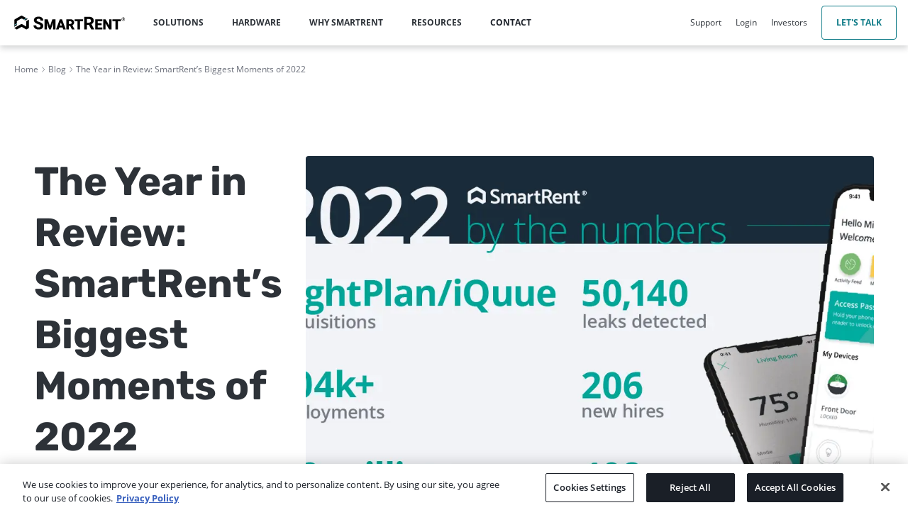

--- FILE ---
content_type: text/html; charset=UTF-8
request_url: https://smartrent.com/news/year-in-review-smartrents-biggest-moments-of-2022/
body_size: 151973
content:
<!DOCTYPE html><html lang="en"><head><meta charSet="utf-8"/><meta http-equiv="x-ua-compatible" content="ie=edge"/><meta name="viewport" content="width=device-width, initial-scale=1, shrink-to-fit=no"/><meta name="generator" content="Gatsby 5.14.3"/><meta name="description" content="From new hires and acquisitions to sought-after product updates, 2022 was a great year for SmartRent. Here are some highlights from the past year." data-gatsby-head="true"/><meta name="keywords" content="SmartRent,SightPlan,iQuue,2022,2023,smart,home,automation" data-gatsby-head="true"/><meta content="The Year in Review: SmartRent’s Biggest Moments of 2022" property="og:title" data-gatsby-head="true"/><meta content="From new hires and acquisitions to sought-after product updates, 2022 was a great year for SmartRent. Here are some highlights from the past year." property="og:description" data-gatsby-head="true"/><meta content="website" property="og:type" data-gatsby-head="true"/><style data-href="/styles.6fc36ab81051f659f65a.css" data-identity="gatsby-global-css">@font-face{font-display:swap;font-family:Open Sans;font-style:normal;font-weight:300;src:local("Open Sans Light "),local("Open Sans-Light"),url(/static/open-sans-latin-300-b871ad6e5cbe2a1c8c7362c81a234f93.woff2) format("woff2"),url(/static/open-sans-latin-300-38bcfba2c37aac23453faf21d14511fb.woff) format("woff")}@font-face{font-display:swap;font-family:Open Sans;font-style:italic;font-weight:300;src:local("Open Sans Light italic"),local("Open Sans-Lightitalic"),url(/static/open-sans-latin-300italic-b45d9997b704ab3daad1b5624eec1ad1.woff2) format("woff2"),url(/static/open-sans-latin-300italic-3ab0502d6136886180cdae3e714e30a3.woff) format("woff")}@font-face{font-display:swap;font-family:Open Sans;font-style:normal;font-weight:400;src:local("Open Sans Regular "),local("Open Sans-Regular"),url(/static/open-sans-latin-400-f57a62e9efddf6ace18b15572f81905b.woff2) format("woff2"),url(/static/open-sans-latin-400-347639ec49f4b2884a9657afded83ace.woff) format("woff")}@font-face{font-display:swap;font-family:Open Sans;font-style:italic;font-weight:400;src:local("Open Sans Regular italic"),local("Open Sans-Regularitalic"),url(/static/open-sans-latin-400italic-bb915319f59c02c348a615ad483772e7.woff2) format("woff2"),url(/static/open-sans-latin-400italic-56bdf84751634e8deaff10d1d68df316.woff) format("woff")}@font-face{font-display:swap;font-family:Open Sans;font-style:normal;font-weight:600;src:local("Open Sans SemiBold "),local("Open Sans-SemiBold"),url(/static/open-sans-latin-600-9526470852428b4340ed994462821463.woff2) format("woff2"),url(/static/open-sans-latin-600-7e06644bbdc83069cec8d396149da3ab.woff) format("woff")}@font-face{font-display:swap;font-family:Open Sans;font-style:italic;font-weight:600;src:local("Open Sans SemiBold italic"),local("Open Sans-SemiBolditalic"),url(/static/open-sans-latin-600italic-cc4bf5b2955147801c024b2b118f4a5c.woff2) format("woff2"),url(/static/open-sans-latin-600italic-8d513ad94829ef391cd18d4a83bcfc4b.woff) format("woff")}@font-face{font-display:swap;font-family:Open Sans;font-style:normal;font-weight:700;src:local("Open Sans Bold "),local("Open Sans-Bold"),url(/static/open-sans-latin-700-92425c623934facef057b0cfe2e13f95.woff2) format("woff2"),url(/static/open-sans-latin-700-f24f4bcef8a4a0eb6345d292b85dc7fe.woff) format("woff")}@font-face{font-display:swap;font-family:Open Sans;font-style:italic;font-weight:700;src:local("Open Sans Bold italic"),local("Open Sans-Bolditalic"),url(/static/open-sans-latin-700italic-2a0783bd1c6c1469558bfa573cfa0c0c.woff2) format("woff2"),url(/static/open-sans-latin-700italic-e961bdb476db6860f20ff571a84a55b0.woff) format("woff")}@font-face{font-display:swap;font-family:Open Sans;font-style:normal;font-weight:800;src:local("Open Sans ExtraBold "),local("Open Sans-ExtraBold"),url(/static/open-sans-latin-800-1666787ea3ff3941e7641817eb9edc94.woff2) format("woff2"),url(/static/open-sans-latin-800-8ab0bbdd48f276f4ba5652b27ae59210.woff) format("woff")}@font-face{font-display:swap;font-family:Open Sans;font-style:italic;font-weight:800;src:local("Open Sans ExtraBold italic"),local("Open Sans-ExtraBolditalic"),url(/static/open-sans-latin-800italic-b5bc26612cdf4d47affd6988bcdc8c0f.woff2) format("woff2"),url(/static/open-sans-latin-800italic-3d3bd0835c258f5bd0bce57bb1963a9c.woff) format("woff")}@font-face{font-display:swap;font-family:Rubik;font-style:normal;font-weight:400;src:url(/static/rubik-arabic-400-normal-c8e8fdafc2304a3e89d261452dc6eec0.woff2) format("woff2"),url(/static/rubik-arabic-400-normal-bc925a638f562f0817faafc37c217931.woff) format("woff");unicode-range:u+06??,u+0750-077f,u+0870-088e,u+0890-0891,u+0897-08e1,u+08e3-08ff,u+200c-200e,u+2010-2011,u+204f,u+2e41,u+fb50-fdff,u+fe70-fe74,u+fe76-fefc,u+102e0-102fb,u+10e60-10e7e,u+10ec2-10ec4,u+10efc-10eff,u+1ee00-1ee03,u+1ee05-1ee1f,u+1ee21-1ee22,u+1ee24,u+1ee27,u+1ee29-1ee32,u+1ee34-1ee37,u+1ee39,u+1ee3b,u+1ee42,u+1ee47,u+1ee49,u+1ee4b,u+1ee4d-1ee4f,u+1ee51-1ee52,u+1ee54,u+1ee57,u+1ee59,u+1ee5b,u+1ee5d,u+1ee5f,u+1ee61-1ee62,u+1ee64,u+1ee67-1ee6a,u+1ee6c-1ee72,u+1ee74-1ee77,u+1ee79-1ee7c,u+1ee7e,u+1ee80-1ee89,u+1ee8b-1ee9b,u+1eea1-1eea3,u+1eea5-1eea9,u+1eeab-1eebb,u+1eef0-1eef1}@font-face{font-display:swap;font-family:Rubik;font-style:normal;font-weight:400;src:url([data-uri]) format("woff2"),url([data-uri]) format("woff");unicode-range:u+0460-052f,u+1c80-1c8a,u+20b4,u+2de0-2dff,u+a640-a69f,u+fe2e-fe2f}@font-face{font-display:swap;font-family:Rubik;font-style:normal;font-weight:400;src:url([data-uri]) format("woff2"),url([data-uri]) format("woff");unicode-range:u+0301,u+0400-045f,u+0490-0491,u+04b0-04b1,u+2116}@font-face{font-display:swap;font-family:Rubik;font-style:normal;font-weight:400;src:url([data-uri]) format("woff2"),url([data-uri]) format("woff");unicode-range:u+0307-0308,u+0590-05ff,u+200c-2010,u+20aa,u+25cc,u+fb1d-fb4f}@font-face{font-display:swap;font-family:Rubik;font-style:normal;font-weight:400;src:url(/static/rubik-latin-ext-400-normal-6c00091f74ee3439614384b7392792c9.woff2) format("woff2"),url(/static/rubik-latin-ext-400-normal-38e8beb3e2f9b91b4bde9f65080b1a28.woff) format("woff");unicode-range:u+0100-02ba,u+02bd-02c5,u+02c7-02cc,u+02ce-02d7,u+02dd-02ff,u+0304,u+0308,u+0329,u+1d00-1dbf,u+1e00-1e9f,u+1ef2-1eff,u+2020,u+20a0-20ab,u+20ad-20c0,u+2113,u+2c60-2c7f,u+a720-a7ff}@font-face{font-display:swap;font-family:Rubik;font-style:normal;font-weight:400;src:url(/static/rubik-latin-400-normal-f9f9f6e55058ae8bc37f79fa83cd0503.woff2) format("woff2"),url(/static/rubik-latin-400-normal-0b17b0ee69a5664f4df5335b6e1936ef.woff) format("woff");unicode-range:u+00??,u+0131,u+0152-0153,u+02bb-02bc,u+02c6,u+02da,u+02dc,u+0304,u+0308,u+0329,u+2000-206f,u+20ac,u+2122,u+2191,u+2193,u+2212,u+2215,u+feff,u+fffd}@font-face{font-display:swap;font-family:Rubik;font-style:normal;font-weight:700;src:url(/static/rubik-arabic-700-normal-bcdf43dcdd980bead9d7bb3a9ee832ac.woff2) format("woff2"),url(/static/rubik-arabic-700-normal-c590a4be1907f5819f838b84e7496e11.woff) format("woff");unicode-range:u+06??,u+0750-077f,u+0870-088e,u+0890-0891,u+0897-08e1,u+08e3-08ff,u+200c-200e,u+2010-2011,u+204f,u+2e41,u+fb50-fdff,u+fe70-fe74,u+fe76-fefc,u+102e0-102fb,u+10e60-10e7e,u+10ec2-10ec4,u+10efc-10eff,u+1ee00-1ee03,u+1ee05-1ee1f,u+1ee21-1ee22,u+1ee24,u+1ee27,u+1ee29-1ee32,u+1ee34-1ee37,u+1ee39,u+1ee3b,u+1ee42,u+1ee47,u+1ee49,u+1ee4b,u+1ee4d-1ee4f,u+1ee51-1ee52,u+1ee54,u+1ee57,u+1ee59,u+1ee5b,u+1ee5d,u+1ee5f,u+1ee61-1ee62,u+1ee64,u+1ee67-1ee6a,u+1ee6c-1ee72,u+1ee74-1ee77,u+1ee79-1ee7c,u+1ee7e,u+1ee80-1ee89,u+1ee8b-1ee9b,u+1eea1-1eea3,u+1eea5-1eea9,u+1eeab-1eebb,u+1eef0-1eef1}@font-face{font-display:swap;font-family:Rubik;font-style:normal;font-weight:700;src:url([data-uri]) format("woff2"),url([data-uri]) format("woff");unicode-range:u+0460-052f,u+1c80-1c8a,u+20b4,u+2de0-2dff,u+a640-a69f,u+fe2e-fe2f}@font-face{font-display:swap;font-family:Rubik;font-style:normal;font-weight:700;src:url([data-uri]) format("woff2"),url([data-uri]) format("woff");unicode-range:u+0301,u+0400-045f,u+0490-0491,u+04b0-04b1,u+2116}@font-face{font-display:swap;font-family:Rubik;font-style:normal;font-weight:700;src:url([data-uri]) format("woff2"),url([data-uri]) format("woff");unicode-range:u+0307-0308,u+0590-05ff,u+200c-2010,u+20aa,u+25cc,u+fb1d-fb4f}@font-face{font-display:swap;font-family:Rubik;font-style:normal;font-weight:700;src:url(/static/rubik-latin-ext-700-normal-ca0ec7326f8c7175cfa8986f711e4a6a.woff2) format("woff2"),url(/static/rubik-latin-ext-700-normal-bf160f72c94ce2554d566b57c00f6f5f.woff) format("woff");unicode-range:u+0100-02ba,u+02bd-02c5,u+02c7-02cc,u+02ce-02d7,u+02dd-02ff,u+0304,u+0308,u+0329,u+1d00-1dbf,u+1e00-1e9f,u+1ef2-1eff,u+2020,u+20a0-20ab,u+20ad-20c0,u+2113,u+2c60-2c7f,u+a720-a7ff}@font-face{font-display:swap;font-family:Rubik;font-style:normal;font-weight:700;src:url(/static/rubik-latin-700-normal-a73b3ae2e116ef5dbfe29927cede076c.woff2) format("woff2"),url(/static/rubik-latin-700-normal-00ece464f0827af5198664a315d43c98.woff) format("woff");unicode-range:u+00??,u+0131,u+0152-0153,u+02bb-02bc,u+02c6,u+02da,u+02dc,u+0304,u+0308,u+0329,u+2000-206f,u+20ac,u+2122,u+2191,u+2193,u+2212,u+2215,u+feff,u+fffd}@font-face{fallback:fallback;font-family:revicons;src:url([data-uri]) format("woff"),url(/static/revicons-57fd05d4ae650374c8deeff7c4aae380.ttf) format("ttf"),url(/static/revicons-a77de540a38981833f9e31bd4c365cc6.eot) format("ttf")}.react-multi-carousel-list{align-items:center;display:flex;overflow:hidden;position:relative}.react-multi-carousel-track{backface-visibility:hidden;display:flex;flex-direction:row;list-style:none;margin:0;padding:0;position:relative;transform-style:preserve-3d;will-change:transform,transition}.react-multiple-carousel__arrow{background:rgba(0,0,0,.5);border:0;border-radius:35px;cursor:pointer;min-height:43px;min-width:43px;opacity:1;outline:0;position:absolute;transition:all .5s;z-index:1000}.react-multiple-carousel__arrow:hover{background:rgba(0,0,0,.8)}.react-multiple-carousel__arrow:before{color:#fff;display:block;font-family:revicons;font-size:20px;position:relative;text-align:center;z-index:2}.react-multiple-carousel__arrow:disabled{background:rgba(0,0,0,.5);cursor:default}.react-multiple-carousel__arrow--left{left:calc(4% + 1px)}.react-multiple-carousel__arrow--left:before{content:"\e824"}.react-multiple-carousel__arrow--right{right:calc(4% + 1px)}.react-multiple-carousel__arrow--right:before{content:"\e825"}.react-multi-carousel-dot-list{bottom:0;display:flex;justify-content:center;left:0;list-style:none;margin:0;padding:0;position:absolute;right:0;text-align:center}.react-multi-carousel-dot button{border:2px solid grey;border-radius:50%;box-shadow:none;cursor:pointer;display:inline-block;height:12px;margin:0 6px 0 0;opacity:1;outline:0;padding:0;transition:background .5s;width:12px}.react-multi-carousel-dot button:hover:active,.react-multi-carousel-dot--active button{background:#080808}.react-multi-carousel-item{backface-visibility:hidden;transform-style:preserve-3d}@media (-ms-high-contrast:active),(-ms-high-contrast:none){.react-multi-carousel-item{flex-shrink:0!important}.react-multi-carousel-track{overflow:visible!important}}[dir=rtl].react-multi-carousel-list{direction:rtl}.rtl.react-multiple-carousel__arrow--right{left:calc(4% + 1px);right:auto}.rtl.react-multiple-carousel__arrow--right:before{content:"\e824"}.rtl.react-multiple-carousel__arrow--left{left:auto;right:calc(4% + 1px)}.rtl.react-multiple-carousel__arrow--left:before{content:"\e825"}</style><link rel="preconnect" href="https://cdn.sanity.io"/><style data-styled="" data-styled-version="5.3.11">html,body,div,span,applet,object,iframe,h1,h2,h3,h4,h5,h6,p,blockquote,pre,a,abbr,acronym,address,big,cite,code,del,dfn,em,img,ins,kbd,q,s,samp,small,strike,strong,sub,sup,tt,var,b,u,i,center,dl,dt,dd,menu,ol,ul,li,fieldset,form,label,legend,table,caption,tbody,tfoot,thead,tr,th,td,article,aside,canvas,details,embed,figure,figcaption,footer,header,hgroup,main,menu,nav,output,ruby,section,summary,time,mark,audio,video{margin:0;padding:0;border:0;font-size:100%;font:inherit;vertical-align:baseline;}/*!sc*/
article,aside,details,figcaption,figure,footer,header,hgroup,main,menu,nav,section{display:block;}/*!sc*/
*[hidden]{display:none;}/*!sc*/
body{line-height:1;}/*!sc*/
menu,ol,ul{list-style:none;}/*!sc*/
blockquote,q{quotes:none;}/*!sc*/
blockquote:before,blockquote:after,q:before,q:after{content:'';content:none;}/*!sc*/
table{border-collapse:collapse;border-spacing:0;}/*!sc*/
data-styled.g3[id="sc-global-iZuFCm1"]{content:"sc-global-iZuFCm1,"}/*!sc*/
:root{--color-primary:var(--color-primary-on-light);--color-primary-on-light:#127D89;--color-primary-on-dark:#32BDCD;--color-secondary:#ed7e66;--color-neutral050:#f4f3f3;--color-neutral100:#f2eae7;--color-neutral200:#dbd1cd;--color-white:#fff;--color-gray050:#f3f5f8;--color-gray075:#f5f7fa;--color-gray100:#e6e7eb;--color-gray200:#cbd0db;--color-gray300:#bec2cd;--color-gray400:#9a9eaa;--color-gray500:#757a87;--color-gray600:#6a6e79;--color-gray700:#3e4650;--color-gray800:#2d3238;--color-gray900:#1a1f27;--color-gray950:#11151A;--color-black:#1a1f27;--color-knowledge:#5EA3EF;--color-success:#4caf50;--color-danger:#f55948;--color-warning:#fd7037;--color-text:var(--color-gray800);--color-text-subtract:var(--color-white);--color-link:var(--color-primary);--color-link-hover:var(--color-secondary);--color-text-disabled:var(--color-gray400);--color-text-placeholder:var(--color-gray300);--color-content-bg:var(--color-white);--color-interactive-bg:var(--color-gray050);--color-content-bg-invert:var(--color-gray900);--color-border-light:var(--color-gray200);--shadow:0 5px 25px rgba(26,31,39,0.2);--shadow-bottom:0 25px 25px rgba(26,31,39,0.2);--shadow-hard:2px 2px 0 rgba(26,31,39,0.22);--shadow-hard-left:-2px -2px 0 rgba(26,31,39,0.22);--shadow-light:0 0 9px rgba(26,31,39,0.22);--shadow-top:0 4px 9px rgba(26,31,39,0.22);--shadow-inset:inset 0 0 4px rgba(26,31,39,0.5);--secondary-font-family:"Rubik",sans-serif;--secondary-font-weight:font-weight:400;--secondary-font-semibold:font-weight:600;--secondary-font-bold:font-weight:700;--rounded:0.25rem;--rounded-lg:0.5rem;--button-bg:var(--color-black);--button-text-color:var(--color-white);--button-secondary-bg:var(--color-neutral100);--button-secondary-text-color:var(--color-black);}/*!sc*/
html,body{font-size:1rem;color:#2d3238;font-family:"Open Sans","Helvetica","Arial",sans-serif;font-weight:400;-webkit-font-smoothing:antialiased;-moz-osx-font-smoothing:grayscale;line-height:1.5rem;background:var(--color-content-bg);box-sizing:border-box;}/*!sc*/
html *,html *::before,html *::after,body *,body *::before,body *::after{box-sizing:inherit;}/*!sc*/
sup,sub{position:relative;top:-.4em;font-size:60%;vertical-align:baseline;}/*!sc*/
sub{top:.4em;}/*!sc*/
input{font-family:"Open Sans","Helvetica","Arial",sans-serif;}/*!sc*/
input:-webkit-autofill,input:-webkit-autofill:hover,input:-webkit-autofill:focus{-webkit-box-shadow:0 0 0px 40rem var(--color-content-bg) inset;box-shadow:0 0 0px 40rem var(--color-content-bg) inset;}/*!sc*/
button{padding:0;margin:0;background-color:transparent;border-radius:0;border:0;font-family:"Open Sans","Helvetica","Arial",sans-serif;line-height:normal;font-size:inherit;-webkit-text-decoration:none;text-decoration:none;cursor:pointer;-webkit-appearance:none;-moz-appearance:none;-webkit-appearance:none;-moz-appearance:none;appearance:none;}/*!sc*/
button:disabled{cursor:default;}/*!sc*/
a{color:var(--color-link);-webkit-text-decoration:none;text-decoration:none;}/*!sc*/
a:hover,a:focus{color:var(--color-link-hover);-webkit-text-decoration:underline;text-decoration:underline;}/*!sc*/
.disabled{pointer-events:none !important;color:var(--color-gray300) !important;}/*!sc*/
*:focus{outline-color:rgba(18,125,137,0.6);}/*!sc*/
.onfocus:focus{outline:0;}/*!sc*/
img{max-width:100%;}/*!sc*/
.u-hidden{display:none !important;}/*!sc*/
.u-hidden-visually{position:absolute !important;width:1px !important;height:1px !important;padding:0 !important;overflow:hidden !important;border:0 !important;-webkit-clip:rect(1px,1px,1px,1px) !important;clip:rect(1px,1px,1px,1px) !important;}/*!sc*/
.u-font-secondary-semibold{font-family:var(--secondary-font-family) !important;font-optical-sizing:auto;font-weight:var(--secondary-font-semibold);font-style:normal;}/*!sc*/
.u-font-secondary-bold{font-family:var(--secondary-font-family) !important;font-optical-sizing:auto;font-weight:var(--secondary-font-bold);font-style:normal;}/*!sc*/
.u-text-decoration-none:hover{-webkit-text-decoration:none !important;text-decoration:none !important;}/*!sc*/
.u-text-bold{font-weight:600 !important;}/*!sc*/
.u-text-italic{font-style:italic !important;}/*!sc*/
.u-text-color{color:var(--color-text) !important;}/*!sc*/
.u-rounded{border-radius:var(--rounded) !important;}/*!sc*/
.u-rounded-lg{border-radius:var(--rounded-lg) !important;}/*!sc*/
data-styled.g4[id="sc-global-cFAWcl1"]{content:"sc-global-cFAWcl1,"}/*!sc*/
.dEpwcP{width:100%;padding:0 1rem;box-sizing:border-box;margin-right:auto;margin-left:auto;max-width:106.25rem;}/*!sc*/
@media (min-width:64em){.dEpwcP{padding:0 3rem;}}/*!sc*/
.frQCBl{width:100%;padding:0 0rem;box-sizing:border-box;margin-right:auto;margin-left:auto;max-width:53.75rem;}/*!sc*/
@media (min-width:64em){.frQCBl{padding:0 0rem;}}/*!sc*/
data-styled.g5[id="Width__AppLayoutWidthStyled-sc-1syo6k9-0"]{content:"dEpwcP,frQCBl,"}/*!sc*/
.ajSsZ{display:-webkit-box;display:-webkit-flex;display:-ms-flexbox;display:flex;-webkit-flex-direction:column;-ms-flex-direction:column;flex-direction:column;gap:1.5rem;}/*!sc*/
.ajSsZ h6{color:var(--color-primary);}/*!sc*/
.ajSsZ .featured__content-container{display:-webkit-box;display:-webkit-flex;display:-ms-flexbox;display:flex;gap:1.5rem;border-radius:0.5rem;box-shadow:0px 4px 4px 0px rgba(45,50,57,0.08);position:relative;background-color:var(--color-gray050);max-width:32.5rem;overflow:hidden;}/*!sc*/
.ajSsZ .featured__content-container img{min-height:9rem;height:100%;width:10.125rem;object-fit:cover;}/*!sc*/
.ajSsZ .featured__content-container .featured__link{position:absolute;height:100%;width:100%;}/*!sc*/
.ajSsZ .featured__content-container .featured__link:focus{border:0.0625rem solid var(--color-primary);border-radius:0.5rem;}/*!sc*/
.ajSsZ .featured__content{padding:1rem 2rem 1rem 0;border-radius:0 0.5rem 0.5rem 0;display:-webkit-box;display:-webkit-flex;display:-ms-flexbox;display:flex;-webkit-flex-direction:column;-ms-flex-direction:column;flex-direction:column;gap:0.5rem;}/*!sc*/
.ajSsZ a.featured__all-posts{display:-webkit-box;display:-webkit-flex;display:-ms-flexbox;display:flex;-webkit-align-items:center;-webkit-box-align:center;-ms-flex-align:center;align-items:center;width:100%;-webkit-box-pack:end;-webkit-justify-content:flex-end;-ms-flex-pack:end;justify-content:flex-end;-webkit-text-decoration:none;text-decoration:none;}/*!sc*/
.ajSsZ a.featured__all-posts p{color:var(--color-primary);}/*!sc*/
.ajSsZ a.featured__all-posts p:hover{-webkit-text-decoration:underline;text-decoration:underline;}/*!sc*/
.ajSsZ a.featured__all-posts svg{height:1rem;width:1rem;fill:var(--color-primary);margin-left:0.5rem;}/*!sc*/
.ajSsZ .featured__read-more{color:var(--color-primary);-webkit-text-decoration:underline;text-decoration:underline;cursor:pointer;}/*!sc*/
data-styled.g6[id="FeaturedContainer__FeaturedContainerStyled-sc-1ft7ep3-0"]{content:"ajSsZ,"}/*!sc*/
.lkVWqr{height:100%;padding:0 1.25rem;font-size:1rem;line-height:1rem;}/*!sc*/
@media (max-width:1200px){.lkVWqr{padding:0 0.875rem;}}/*!sc*/
.lkVWqr .nav-item__main-nav{height:100%;display:-webkit-box;display:-webkit-flex;display:-ms-flexbox;display:flex;-webkit-align-items:center;-webkit-box-align:center;-ms-flex-align:center;align-items:center;-webkit-box-pack:center;-webkit-justify-content:center;-ms-flex-pack:center;justify-content:center;overflow:hidden;position:relative;text-transform:uppercase;cursor:default;font-size:0.75rem;font-weight:700;line-height:1rem;-webkit-letter-spacing:0px;-moz-letter-spacing:0px;-ms-letter-spacing:0px;letter-spacing:0px;text-align:left;}/*!sc*/
@media (max-width:1200px){.lkVWqr .nav-item__main-nav{font-size:0.625rem;}}/*!sc*/
.lkVWqr .nav-item__main-nav .nav-item__main-nav-link{cursor:pointer;color:var(--color-gray900);-webkit-text-decoration:none;text-decoration:none;height:100%;display:-webkit-box;display:-webkit-flex;display:-ms-flexbox;display:flex;-webkit-align-items:center;-webkit-box-align:center;-ms-flex-align:center;align-items:center;}/*!sc*/
.lkVWqr .show-hide{height:0;width:100vw;top:100%;left:0;display:-webkit-box;display:-webkit-flex;display:-ms-flexbox;display:flex;-webkit-box-pack:center;-webkit-justify-content:center;-ms-flex-pack:center;justify-content:center;-webkit-align-items:center;-webkit-box-align:center;-ms-flex-align:center;align-items:center;overflow:hidden;position:absolute;background:var(--color-white);box-shadow:0px 4px 4px 0px rgba(45,50,57,0.08);border-radius:0 0 0.5rem 0.5rem;}/*!sc*/
.lkVWqr .show-hide.simple{top:auto;left:auto;width:auto;}/*!sc*/
.lkVWqr .nav-item__dropdown-container{display:-webkit-box;display:-webkit-flex;display:-ms-flexbox;display:flex;-webkit-box-pack:center;-webkit-justify-content:center;-ms-flex-pack:center;justify-content:center;gap:3.5rem;padding:2rem;}/*!sc*/
.lkVWqr .nav-item__dropdown-header{color:var(--color-primary);}/*!sc*/
.lkVWqr .nav-item__container{display:-webkit-box;display:-webkit-flex;display:-ms-flexbox;display:flex;-webkit-align-items:center;-webkit-box-align:center;-ms-flex-align:center;align-items:center;gap:1.5rem;}/*!sc*/
.lkVWqr .nav-item__container svg{fill:var(--color-primary);}/*!sc*/
.lkVWqr .nav-item__container a{-webkit-text-decoration:none;text-decoration:none;color:var(--color-gray900);}/*!sc*/
.lkVWqr .nav-item__container a:hover{color:var(--color-primary);}/*!sc*/
.lkVWqr .nav-item__view-all{display:-webkit-box;display:-webkit-flex;display:-ms-flexbox;display:flex;-webkit-align-items:center;-webkit-box-align:center;-ms-flex-align:center;align-items:center;gap:0.5rem;color:var(--color-primary);}/*!sc*/
.lkVWqr .nav-item__view-all a{color:var(--color-primary);}/*!sc*/
.lkVWqr .nav-item__view-all a:hover{-webkit-text-decoration:underline;text-decoration:underline;}/*!sc*/
.lkVWqr .nav-item__view-all svg{fill:var(--color-primary);height:1rem;width:1rem;}/*!sc*/
.lkVWqr .nav-item__view-all.icon-above{margin-left:3rem;}/*!sc*/
.lkVWqr .nav-item__navigtion-columns{display:-webkit-box;display:-webkit-flex;display:-ms-flexbox;display:flex;-webkit-flex-direction:column;-ms-flex-direction:column;flex-direction:column;gap:1rem;}/*!sc*/
.lkVWqr .simple .nav-item__dropdown-container{padding-top:1rem;}/*!sc*/
.lkVWqr .animate-border-bottom{position:absolute;height:0;border-bottom:0.125rem solid var(--color-primary);width:100%;bottom:24px;}/*!sc*/
data-styled.g7[id="NavItemDesktop__NavItemDesktopStyled-sc-4husv6-0"]{content:"lkVWqr,"}/*!sc*/
.enkovl{height:100%;background:var(--color-content-bg);display:-webkit-box;display:-webkit-flex;display:-ms-flexbox;display:flex;-webkit-align-items:center;-webkit-box-align:center;-ms-flex-align:center;align-items:center;-webkit-box-pack:justify;-webkit-justify-content:space-between;-ms-flex-pack:justify;justify-content:space-between;}/*!sc*/
.enkovl .header__brand{margin:1.25rem;}/*!sc*/
.enkovl .header__navigation-container{display:-webkit-box;display:-webkit-flex;display:-ms-flexbox;display:flex;-webkit-align-items:center;-webkit-box-align:center;-ms-flex-align:center;align-items:center;-webkit-box-pack:justify;-webkit-justify-content:space-between;-ms-flex-pack:justify;justify-content:space-between;height:100%;width:100%;}/*!sc*/
.enkovl .header__navigation-container .header__link{display:-webkit-box;display:-webkit-flex;display:-ms-flexbox;display:flex;-webkit-align-items:center;-webkit-box-align:center;-ms-flex-align:center;align-items:center;-webkit-box-pack:center;-webkit-justify-content:center;-ms-flex-pack:center;justify-content:center;height:100%;color:var(--color-gray800);-webkit-text-decoration:none;text-decoration:none;}/*!sc*/
.enkovl .header__navigation-items{display:-webkit-box;display:-webkit-flex;display:-ms-flexbox;display:flex;-webkit-align-items:center;-webkit-box-align:center;-ms-flex-align:center;align-items:center;height:100%;}/*!sc*/
.enkovl .header__navigation-login-container{display:-webkit-box;display:-webkit-flex;display:-ms-flexbox;display:flex;-webkit-box-pack:end;-webkit-justify-content:flex-end;-ms-flex-pack:end;justify-content:flex-end;-webkit-align-items:center;-webkit-box-align:center;-ms-flex-align:center;align-items:center;font-size:0.75rem;font-weight:400;line-height:1rem;-webkit-letter-spacing:0px;-moz-letter-spacing:0px;-ms-letter-spacing:0px;letter-spacing:0px;text-align:center;gap:0.875rem;height:100%;}/*!sc*/
.enkovl .header__navigation-login-container a{cursor:pointer;}/*!sc*/
.enkovl .header__navigation-login-container a:hover{color:var(--color-primary);}/*!sc*/
.enkovl .header__navigation-login-container h4{color:var(--color-gray800);font-weight:400;text-transform:none;}/*!sc*/
.enkovl .header__navigation-demo{height:3rem;padding:1.25rem;display:-webkit-box;display:-webkit-flex;display:-ms-flexbox;display:flex;-webkit-align-items:center;-webkit-box-align:center;-ms-flex-align:center;align-items:center;-webkit-box-pack:center;-webkit-justify-content:center;-ms-flex-pack:center;justify-content:center;line-height:0;border:0.0625rem solid var(--color-primary);border-radius:var(--rounded);font-size:0.75rem;font-weight:700;line-height:1.5rem;-webkit-letter-spacing:0px;-moz-letter-spacing:0px;-ms-letter-spacing:0px;letter-spacing:0px;text-align:center;text-transform:uppercase;margin-left:1.25rem;margin-right:1rem;}/*!sc*/
@media (min-width:120em){.enkovl .header__navigation-demo{margin-right:1.5rem;}}/*!sc*/
.enkovl .desktop{-webkit-align-items:center;-webkit-box-align:center;-ms-flex-align:center;align-items:center;height:100%;display:none;}/*!sc*/
@media (min-width:64em){.enkovl .desktop{display:-webkit-box;display:-webkit-flex;display:-ms-flexbox;display:flex;}}/*!sc*/
.enkovl .mobile{-webkit-flex-direction:column;-ms-flex-direction:column;flex-direction:column;height:100%;}/*!sc*/
@media (min-width:64em){.enkovl .mobile{display:none;}}/*!sc*/
data-styled.g8[id="NavDesktop__AppHeaderDesktopContainerStyled-sc-vr44ez-0"]{content:"enkovl,"}/*!sc*/
.juXmQf{position:relative;display:block;overflow:hidden;width:3rem;height:3rem;}/*!sc*/
.juXmQf .icon{position:absolute;top:50%;left:50%;-webkit-transform:translate(-50%,-50%);-ms-transform:translate(-50%,-50%);transform:translate(-50%,-50%);display:block;width:1.7999999999999998rem;height:2px;background:var(--color-gray700);border-radius:2px;}/*!sc*/
.juXmQf .icon::before,.juXmQf .icon::after{content:"";position:absolute;top:0;left:0;display:block;width:100%;height:2px;background:var(--color-gray700);border-radius:2px;-webkit-transition:-webkit-transform 200ms ease;-webkit-transition:transform 200ms ease;transition:transform 200ms ease;}/*!sc*/
.juXmQf .icon::before{-webkit-transform:translateY(-0.5rem);-ms-transform:translateY(-0.5rem);transform:translateY(-0.5rem);}/*!sc*/
.juXmQf .icon::after{-webkit-transform:translateY(0.5rem);-ms-transform:translateY(0.5rem);transform:translateY(0.5rem);}/*!sc*/
data-styled.g9[id="NavMobileIcon__AppHeaderNaviconStyled-sc-14vn9qk-0"]{content:"juXmQf,"}/*!sc*/
.blrzaB{height:100%;width:100%;background:var(--color-content-bg);display:-webkit-box;display:-webkit-flex;display:-ms-flexbox;display:flex;-webkit-flex-direction:column;-ms-flex-direction:column;flex-direction:column;-webkit-box-pack:center;-webkit-justify-content:center;-ms-flex-pack:center;justify-content:center;}/*!sc*/
.blrzaB .header__mobile-container{display:-webkit-box;display:-webkit-flex;display:-ms-flexbox;display:flex;-webkit-flex-direction:column;-ms-flex-direction:column;flex-direction:column;-webkit-box-pack:center;-webkit-justify-content:center;-ms-flex-pack:center;justify-content:center;-webkit-align-items:flex-start;-webkit-box-align:flex-start;-ms-flex-align:flex-start;align-items:flex-start;background:var(--color-content-bg);height:100%;}/*!sc*/
.blrzaB .header__mobile-navigation-container{width:100%;display:-webkit-box;display:-webkit-flex;display:-ms-flexbox;display:flex;-webkit-box-pack:justify;-webkit-justify-content:space-between;-ms-flex-pack:justify;justify-content:space-between;-webkit-align-items:center;-webkit-box-align:center;-ms-flex-align:center;align-items:center;padding:0 1.5rem 0 1.25rem;}/*!sc*/
.blrzaB .header__mobile-flyout{position:fixed;height:100svh;height:-webkit-fill-available;width:100vw;top:0;right:0;overflow:auto;background:var(--color-content-bg);}/*!sc*/
@media (min-width:36em){.blrzaB .header__mobile-flyout{width:376px;box-shadow:0 0.25rem 0.5rem 0 rgba(45,50,57,0.2);}}/*!sc*/
.blrzaB .header__mobile-flyout-navigation-container{width:100%;display:-webkit-box;display:-webkit-flex;display:-ms-flexbox;display:flex;-webkit-box-pack:justify;-webkit-justify-content:space-between;-ms-flex-pack:justify;justify-content:space-between;-webkit-align-items:center;-webkit-box-align:center;-ms-flex-align:center;align-items:center;padding:1.5rem 1.5rem 0.75rem 2.5rem;}/*!sc*/
.blrzaB .header__mobile-accordion{width:100%;}/*!sc*/
.blrzaB .header__mobile-navigation-login-container{display:-webkit-box;display:-webkit-flex;display:-ms-flexbox;display:flex;-webkit-flex-direction:column;-ms-flex-direction:column;flex-direction:column;-webkit-box-pack:center;-webkit-justify-content:center;-ms-flex-pack:center;justify-content:center;-webkit-align-items:flex-start;-webkit-box-align:flex-start;-ms-flex-align:flex-start;align-items:flex-start;width:100%;}/*!sc*/
.blrzaB .header__mobile-navigation-login-container .header__mobile-navigation-login-link-container{width:100%;display:-webkit-box;display:-webkit-flex;display:-ms-flexbox;display:flex;-webkit-flex-direction:column;-ms-flex-direction:column;flex-direction:column;gap:1rem;padding:1rem 3rem 2.5rem;}/*!sc*/
.blrzaB .header__mobile-navigation-login-container .header__mobile-navigation-login-link-container p{color:var(--color-gray800);}/*!sc*/
.blrzaB .header__mobile-navigation-login-container .header__mobile-navigation-demo{display:-webkit-box;display:-webkit-flex;display:-ms-flexbox;display:flex;-webkit-box-pack:center;-webkit-justify-content:center;-ms-flex-pack:center;justify-content:center;-webkit-align-items:center;-webkit-box-align:center;-ms-flex-align:center;align-items:center;height:3.5rem;width:100%;background-color:var(--color-primary);color:var(--color-white);text-transform:uppercase;}/*!sc*/
data-styled.g13[id="NavMobile__AppHeaderMobileContainerStyled-sc-wgwjfl-0"]{content:"blrzaB,"}/*!sc*/
.gRAqqe{position:-webkit-sticky;position:sticky;height:4rem;top:0;left:0;z-index:2;background:var(--color-content-bg);box-shadow:0px 4px 8px 0px rgba(45,50,57,0.2);}/*!sc*/
@media (min-width:64em){.gRAqqe{-webkit-box-pack:start;-webkit-justify-content:flex-start;-ms-flex-pack:start;justify-content:flex-start;}}/*!sc*/
.gRAqqe .desktop{display:none;}/*!sc*/
@media (min-width:64em){.gRAqqe .desktop{display:-webkit-box;display:-webkit-flex;display:-ms-flexbox;display:flex;}}/*!sc*/
.gRAqqe .mobile{display:-webkit-box;display:-webkit-flex;display:-ms-flexbox;display:flex;}/*!sc*/
@media (min-width:64em){.gRAqqe .mobile{display:none;}}/*!sc*/
data-styled.g14[id="Header__AppHeaderStyled-sc-1ia82au-0"]{content:"gRAqqe,"}/*!sc*/
.gKCZDe{padding:1rem 0 0;}/*!sc*/
@media (min-width:64em){.gKCZDe{display:-webkit-box;display:-webkit-flex;display:-ms-flexbox;display:flex;-webkit-flex-direction:column;-ms-flex-direction:column;flex-direction:column;-webkit-align-items:left;-webkit-box-align:left;-ms-flex-align:left;align-items:left;-webkit-box-pack:left;-webkit-justify-content:left;-ms-flex-pack:left;justify-content:left;width:var(--st-column-default);}}/*!sc*/
.gKCZDe .footer-products__title{font-weight:bold;color:var(--color-gray200);padding:0.5rem 0;}/*!sc*/
.gKCZDe .footer-products__link{padding:0.5rem 0;line-height:150%;color:var(--color-gray200);}/*!sc*/
data-styled.g15[id="Products__AppFooterProductsStyled-sc-1wwmpnm-0"]{content:"gKCZDe,"}/*!sc*/
.eIhqgA{padding:1rem 0 0;}/*!sc*/
@media (min-width:64em){.eIhqgA{display:-webkit-box;display:-webkit-flex;display:-ms-flexbox;display:flex;-webkit-flex-direction:column;-ms-flex-direction:column;flex-direction:column;-webkit-align-items:left;-webkit-box-align:left;-ms-flex-align:left;align-items:left;-webkit-box-pack:left;-webkit-justify-content:left;-ms-flex-pack:left;justify-content:left;width:var(--st-column-default);}}/*!sc*/
.eIhqgA .footer-hardware__title{padding:0.5rem 0;font-weight:bold;color:var(--color-gray200);}/*!sc*/
.eIhqgA .footer-hardware__link{padding:0.5rem 0;line-height:150%;color:var(--color-gray200);}/*!sc*/
data-styled.g16[id="Hardware__AppFooterHardwareStyled-sc-1cro03i-0"]{content:"eIhqgA,"}/*!sc*/
.kCEHmj{padding:1rem 0 0;}/*!sc*/
@media (min-width:64em){.kCEHmj{display:-webkit-box;display:-webkit-flex;display:-ms-flexbox;display:flex;-webkit-flex-direction:column;-ms-flex-direction:column;flex-direction:column;-webkit-align-items:left;-webkit-box-align:left;-ms-flex-align:left;align-items:left;-webkit-box-pack:left;-webkit-justify-content:left;-ms-flex-pack:left;justify-content:left;width:var(--st-column-default);}}/*!sc*/
.kCEHmj .footer-customers__title{padding:0.5rem 0;font-weight:bold;color:var(--color-gray200);}/*!sc*/
.kCEHmj .footer-customers__link{padding:0.5rem 0;line-height:150%;color:var(--color-gray200);}/*!sc*/
.kCEHmj .footer-case-studies__title{padding-top:1.5rem;font-weight:bold;font-size:0.875rem;color:var(--color-gray200);}/*!sc*/
data-styled.g17[id="Customers__AppFooterCustomersStyled-sc-1iyupoj-0"]{content:"kCEHmj,"}/*!sc*/
.jPqQyS{padding:1rem 0 0;}/*!sc*/
@media (min-width:64em){.jPqQyS{display:-webkit-box;display:-webkit-flex;display:-ms-flexbox;display:flex;-webkit-flex-direction:column;-ms-flex-direction:column;flex-direction:column;-webkit-align-items:left;-webkit-box-align:left;-ms-flex-align:left;align-items:left;-webkit-box-pack:left;-webkit-justify-content:left;-ms-flex-pack:left;justify-content:left;width:var(--st-column-default);}}/*!sc*/
.jPqQyS .footer-company__title{padding:0.5rem 0;font-weight:bold;color:var(--color-gray200);}/*!sc*/
.jPqQyS .footer-company__link{padding:0.5rem 0;line-height:150%;color:var(--color-gray200);}/*!sc*/
.jPqQyS .footer-cookie__link{padding:0.5rem 0;text-align:left;font-size:0.875rem;color:var(--color-gray200);}/*!sc*/
data-styled.g18[id="Company__AppFooterCompanyStyled-sc-rat1kg-0"]{content:"jPqQyS,"}/*!sc*/
.liZiek{-webkit-flex:1 0 100%;-ms-flex:1 0 100%;flex:1 0 100%;padding:1.5rem 0 1.5rem 0;-webkit-align-items:center;-webkit-box-align:center;-ms-flex-align:center;align-items:center;}/*!sc*/
@media (min-width:64em){.liZiek{display:-webkit-box;display:-webkit-flex;display:-ms-flexbox;display:flex;-webkit-box-pack:justify;-webkit-justify-content:space-between;-ms-flex-pack:justify;justify-content:space-between;}}/*!sc*/
.liZiek .footer__content__left__desktop{display:none;}/*!sc*/
@media (min-width:64em){.liZiek .footer__content__left__desktop{display:-webkit-box;display:-webkit-flex;display:-ms-flexbox;display:flex;-webkit-flex-direction:column;-ms-flex-direction:column;flex-direction:column;-webkit-flex-direction:row;-ms-flex-direction:row;flex-direction:row;}}/*!sc*/
.liZiek .footer__content__mobile{display:-webkit-box;display:-webkit-flex;display:-ms-flexbox;display:flex;-webkit-flex-direction:column;-ms-flex-direction:column;flex-direction:column;-webkit-box-pack:center;-webkit-justify-content:center;-ms-flex-pack:center;justify-content:center;}/*!sc*/
@media (min-width:64em){.liZiek .footer__content__mobile{display:none;}}/*!sc*/
.liZiek .footer__badge__container{display:-webkit-box;display:-webkit-flex;display:-ms-flexbox;display:flex;-webkit-box-pack:center;-webkit-justify-content:center;-ms-flex-pack:center;justify-content:center;padding:1.5rem 0 0 0;}/*!sc*/
@media (min-width:64em){.liZiek .footer__badge__container{margin-right:2.5rem;-webkit-align-items:center;-webkit-box-align:center;-ms-flex-align:center;align-items:center;padding:0;}}/*!sc*/
.liZiek .footer__badge__container_nyse{width:3.3125rem;height:4rem;fill:var(--color-gray200);}/*!sc*/
.liZiek .footer__legal{text-align:center;padding:0 1.5rem;}/*!sc*/
@media (min-width:64em){.liZiek .footer__legal{display:-webkit-box;display:-webkit-flex;display:-ms-flexbox;display:flex;-webkit-flex-basis:auto;-ms-flex-preferred-size:auto;flex-basis:auto;-webkit-align-items:center;-webkit-box-align:center;-ms-flex-align:center;align-items:center;gap:1.5rem;}}/*!sc*/
.liZiek .footer__legal__text{padding:0 1rem;color:var(--color-gray600);font-size:0.875rem;}/*!sc*/
@media (min-width:64em){.liZiek .footer__legal__text{padding:0 0.5rem 0 0;}}/*!sc*/
.liZiek .footer__legal__link{display:inline-block;padding:0.5rem 1rem;color:var(--color-gray600);}/*!sc*/
.liZiek .cmp-revoke-consent{position:inherit;padding:0 1rem;color:var(--color-gray600);font-size:0.875rem;}/*!sc*/
@media (min-width:64em){.liZiek .cmp-revoke-consent{padding:0 1rem 0 0;}}/*!sc*/
.liZiek .social__list{display:none;}/*!sc*/
@media (min-width:64em){.liZiek .social__list{display:-webkit-box;display:-webkit-flex;display:-ms-flexbox;display:flex;-webkit-box-pack:center;-webkit-justify-content:center;-ms-flex-pack:center;justify-content:center;gap:1rem;}}/*!sc*/
.liZiek .social__list__mobile{display:-webkit-box;display:-webkit-flex;display:-ms-flexbox;display:flex;-webkit-box-pack:center;-webkit-justify-content:center;-ms-flex-pack:center;justify-content:center;gap:1rem;padding:1.5rem 0 0 0;}/*!sc*/
@media (min-width:64em){.liZiek .social__list__mobile{display:none;}}/*!sc*/
.liZiek .social__item__link{-webkit-align-items:center;-webkit-box-align:center;-ms-flex-align:center;align-items:center;width:3rem;}/*!sc*/
data-styled.g19[id="Bottom__AppFooterBottomStyled-sc-19iv1in-0"]{content:"liZiek,"}/*!sc*/
.igZlnr{--st-column-large:calc(100% * (4 / 12));--st-column-default:calc(100% * (3 / 12));--st-column-small:calc(100% * (2 / 12));background:var(--color-content-bg-invert);border-top:4px solid var(--color-primary);}/*!sc*/
@media (min-width:64em){.igZlnr{border-top:4px solid var(--color-primary);}}/*!sc*/
.igZlnr .footer__layout{display:-webkit-box;display:-webkit-flex;display:-ms-flexbox;display:flex;-webkit-flex-direction:row;-ms-flex-direction:row;flex-direction:row;-webkit-flex-wrap:wrap;-ms-flex-wrap:wrap;flex-wrap:wrap;gap:1.5rem;padding:3.75rem 1.25rem 0 1.25rem;}/*!sc*/
@media (min-width:64em){.igZlnr .footer__layout{gap:0;}}/*!sc*/
@media (min-width:36em){.igZlnr .footer__layout .footer__email-signup{border-radius:0.25rem;}}/*!sc*/
.igZlnr .footer__brand{padding:1.5rem 0;text-align:left;width:100%;}/*!sc*/
@media (min-width:64em){.igZlnr .footer__brand{width:var(--st-column-large);padding:0 0 3.75rem 0;text-align:left;}}/*!sc*/
.igZlnr .footer__products,.igZlnr .footer__hardware,.igZlnr .footer__customers,.igZlnr .footer__company{-webkit-flex:0 0 calc(50% - 1.5rem);-ms-flex:0 0 calc(50% - 1.5rem);flex:0 0 calc(50% - 1.5rem);}/*!sc*/
@media (min-width:64em){.igZlnr .footer__products,.igZlnr .footer__hardware,.igZlnr .footer__customers,.igZlnr .footer__company{-webkit-flex:0 0 auto;-ms-flex:0 0 auto;flex:0 0 auto;width:var(--st-column-small);padding:0 0 3.75rem 0;}}/*!sc*/
.igZlnr .footer-status-indicator__link{margin-bottom:0;}/*!sc*/
@media (min-width:64em){.igZlnr .footer__contact{width:var(--st-column-small);}}/*!sc*/
@media (min-width:64em){.igZlnr .footer__bottom{-webkit-flex:1 0 50%;-ms-flex:1 0 50%;flex:1 0 50%;}}/*!sc*/
.igZlnr a{display:-webkit-box;display:-webkit-flex;display:-ms-flexbox;display:flex;-webkit-flex-direction:column;-ms-flex-direction:column;flex-direction:column;color:var(--color-white);font-size:0.875rem;-webkit-text-decoration:none;text-decoration:none;}/*!sc*/
@media (min-width:64em){.igZlnr a{-webkit-align-items:flex-start;-webkit-box-align:flex-start;-ms-flex-align:flex-start;align-items:flex-start;margin-bottom:0;}}/*!sc*/
.igZlnr p small{font-size:0.75rem;color:var(--color-primary);}/*!sc*/
data-styled.g20[id="Footer__AppFooterStyled-sc-1jer3jh-0"]{content:"igZlnr,"}/*!sc*/
.jPPvcy{--mobile-recommended-banner-height:3rem;display:-webkit-box;display:-webkit-flex;display:-ms-flexbox;display:flex;-webkit-flex-direction:column;-ms-flex-direction:column;flex-direction:column;-webkit-align-items:center;-webkit-box-align:center;-ms-flex-align:center;align-items:center;text-align:center;gap:1.5rem;position:fixed;bottom:0;left:0;z-index:2;width:100%;-webkit-transform:translateY(100%);-ms-transform:translateY(100%);transform:translateY(100%);-webkit-transition:-webkit-transform 250ms cubic-bezier(.455,.030,.515,.955);-webkit-transition:transform 250ms cubic-bezier(.455,.030,.515,.955);transition:transform 250ms cubic-bezier(.455,.030,.515,.955);background-color:white;box-shadow:var(--shadow);}/*!sc*/
@media (min-width:64em){.jPPvcy{margin:0 0 3rem 3rem;max-width:28.4375rem;-webkit-transform:translateY(5%);-ms-transform:translateY(5%);transform:translateY(5%);opacity:0;visibility:hidden;-webkit-transition:-webkit-transform 250ms cubic-bezier(.455,.030,.515,.955),opacity 250ms ease,visibility 250ms ease;-webkit-transition:transform 250ms cubic-bezier(.455,.030,.515,.955),opacity 250ms ease,visibility 250ms ease;transition:transform 250ms cubic-bezier(.455,.030,.515,.955),opacity 250ms ease,visibility 250ms ease;}}/*!sc*/
.jPPvcy .app-popup__recommended__banner{display:block;width:100%;height:var(--mobile-recommended-banner-height);background:var(--color-link);color:var(--color-text-subtract);}/*!sc*/
@media (min-width:64em){.jPPvcy .app-popup__recommended__banner{display:none;}}/*!sc*/
.jPPvcy .app-popup__recommended__banner__layout{position:relative;display:-webkit-box;display:-webkit-flex;display:-ms-flexbox;display:flex;-webkit-align-items:center;-webkit-box-align:center;-ms-flex-align:center;align-items:center;-webkit-box-pack:center;-webkit-justify-content:center;-ms-flex-pack:center;justify-content:center;width:100%;}/*!sc*/
.jPPvcy .app-popup__recommended__banner__layout__icon{fill:var(--color-text-subtract);}/*!sc*/
.jPPvcy .app-popup__recommended__banner__layout__icon--close{position:absolute;top:50%;right:1rem;-webkit-transform:translateY(-50%);-ms-transform:translateY(-50%);transform:translateY(-50%);display:none;}/*!sc*/
.jPPvcy .app-popup__recommended__banner__layout__icon--chevron{opacity:1;}/*!sc*/
.jPPvcy .app-popup__link{display:block;}/*!sc*/
.jPPvcy .app-popup__image{display:none;}/*!sc*/
@media (min-width:64em){.jPPvcy .app-popup__image{display:block;}}/*!sc*/
.jPPvcy .app-popup__title{margin-bottom:1rem;padding:0 1rem;font-weight:600;color:var(--color-text);}/*!sc*/
@media (min-width:64em){.jPPvcy .app-popup__title{margin-top:1.5rem;margin-bottom:1.5rem;font-size:1.5rem;line-height:2.0425rem;}}/*!sc*/
.jPPvcy .app-popup__close__button{display:block;width:100%;margin-bottom:1rem;}/*!sc*/
@media (min-width:64em){.jPPvcy .app-popup__close__button{margin-bottom:1.5rem;}}/*!sc*/
.jPPvcy .app-popup__close__button__layout{display:-webkit-box;display:-webkit-flex;display:-ms-flexbox;display:flex;-webkit-align-items:center;-webkit-box-align:center;-ms-flex-align:center;align-items:center;-webkit-box-pack:center;-webkit-justify-content:center;-ms-flex-pack:center;justify-content:center;gap:0.5rem;min-height:3rem;padding:0 1rem;color:var(--color-text);fill:var(--color-text);}/*!sc*/
.jPPvcy .app-popup__close__icon{width:1rem;height:1rem;}/*!sc*/
data-styled.g21[id="Popup__AppPopupStyled-sc-96u5nk-0"]{content:"jPPvcy,"}/*!sc*/
.igWxsJ{position:relative;display:-webkit-box;display:-webkit-flex;display:-ms-flexbox;display:flex;-webkit-flex-direction:column;-ms-flex-direction:column;flex-direction:column;min-height:100vh;}/*!sc*/
.ie11 .Layout__AppLayoutStyled-sc-16y7itj-0{display:block;min-height:0;}/*!sc*/
.igWxsJ .header{position:-webkit-sticky;position:sticky;top:0;z-index:1;}/*!sc*/
.igWxsJ .main{-webkit-flex:1 0 auto;-ms-flex:1 0 auto;flex:1 0 auto;position:relative;z-index:1;z-index:0;}/*!sc*/
.igWxsJ .main .breadcrumb{display:-webkit-box;display:-webkit-flex;display:-ms-flexbox;display:flex;-webkit-align-items:center;-webkit-box-align:center;-ms-flex-align:center;align-items:center;padding:1.5rem 1rem 1rem;}/*!sc*/
@media (min-width:36em){.igWxsJ .main .breadcrumb{padding-bottom:1.5rem;padding-left:1.25rem;}}/*!sc*/
.igWxsJ .main .breadcrumb .breadcrumb__list{display:-webkit-box;display:-webkit-flex;display:-ms-flexbox;display:flex;-webkit-box-pack:center;-webkit-justify-content:center;-ms-flex-pack:center;justify-content:center;gap:0.5rem;}/*!sc*/
.igWxsJ .main .breadcrumb .breadcrumb__list .breadcrumb__list__item{display:-webkit-box;display:-webkit-flex;display:-ms-flexbox;display:flex;-webkit-box-pack:center;-webkit-justify-content:center;-ms-flex-pack:center;justify-content:center;-webkit-align-items:center;-webkit-box-align:center;-ms-flex-align:center;align-items:center;}/*!sc*/
.igWxsJ .main .breadcrumb .breadcrumb__list .breadcrumb__list__item a{display:-webkit-box;display:-webkit-flex;display:-ms-flexbox;display:flex;-webkit-box-pack:center;-webkit-justify-content:center;-ms-flex-pack:center;justify-content:center;-webkit-align-items:center;-webkit-box-align:center;-ms-flex-align:center;align-items:center;color:var(--color-gray600);-webkit-text-decoration:none;text-decoration:none;font-size:0.75rem;line-height:1.25rem;}/*!sc*/
.igWxsJ .main .breadcrumb .breadcrumb__separator{display:-webkit-box;display:-webkit-flex;display:-ms-flexbox;display:flex;-webkit-box-pack:center;-webkit-justify-content:center;-ms-flex-pack:center;justify-content:center;-webkit-align-items:center;-webkit-box-align:center;-ms-flex-align:center;align-items:center;}/*!sc*/
data-styled.g22[id="Layout__AppLayoutStyled-sc-16y7itj-0"]{content:"igWxsJ,"}/*!sc*/
.jiCrGm{padding:1rem 0 0;display:-webkit-box;display:-webkit-flex;display:-ms-flexbox;display:flex;-webkit-flex-direction:column;-ms-flex-direction:column;flex-direction:column;}/*!sc*/
@media (min-width:64em){.jiCrGm{-webkit-align-items:left;-webkit-box-align:left;-ms-flex-align:left;align-items:left;-webkit-box-pack:left;-webkit-justify-content:left;-ms-flex-pack:left;justify-content:left;width:var(--st-column-default);}}/*!sc*/
.jiCrGm .footer-brand__img{width:10%;display:block;}/*!sc*/
.jiCrGm .footer-brand__text{padding:1.5rem 2rem 1.5rem 0;color:var(--color-gray200);text-align:left;}/*!sc*/
.jiCrGm .footer-brand__contact{padding:1.5rem 2rem 1.5rem 0;color:var(--color-gray200);}/*!sc*/
.jiCrGm .footer-brand__contact__title{font-weight:bold;}/*!sc*/
data-styled.g23[id="Brand__AppFooterBrandStyled-sc-1fn6c0s-0"]{content:"jiCrGm,"}/*!sc*/
.gxHnTs{font-size:0.75rem;line-height:1.25rem;text-transform:none;margin-bottom:auto;font-weight:600;color:inherit;}/*!sc*/
@meida (min-width:64em){}/*!sc*/
data-styled.g29[id="Caption-sc-dux5hz-0"]{content:"gxHnTs,"}/*!sc*/
.klXffL{margin-bottom:8rem;font-size:0.875rem;line-height:1.25rem;margin-bottom:auto;font-weight:600;color:inherit;}/*!sc*/
@meida (min-width:64em){}/*!sc*/
data-styled.g35[id="Title6-sc-1vkw7iq-0"]{content:"klXffL,"}/*!sc*/
.cVdIjK{font-family:var(--secondary-font-family) !important;font-optical-sizing:auto;font-weight:var(--secondary-font-bold);font-style:normal;font-size:2.5rem;line-height:3rem;font-weight:700;}/*!sc*/
@media (min-width:64em){.cVdIjK{font-size:4.5rem;line-height:5.5rem;}}/*!sc*/
data-styled.g36[id="BdTitle1-sc-prsf1n-0"]{content:"cVdIjK,"}/*!sc*/
.JOCei{font-family:var(--secondary-font-family) !important;font-optical-sizing:auto;font-weight:var(--secondary-font-bold);font-style:normal;font-size:2rem;line-height:2.5rem;font-weight:700;}/*!sc*/
@media (min-width:64em){.JOCei{font-size:3.5rem;line-height:4.5rem;}}/*!sc*/
data-styled.g37[id="BdTitle2-sc-1ew9xig-0"]{content:"JOCei,"}/*!sc*/
.kgbxFA{font-family:var(--secondary-font-family) !important;font-optical-sizing:auto;font-weight:var(--secondary-font-semibold);font-style:normal;font-size:2rem;line-height:2.5rem;font-weight:600;-webkit-scroll-margin-top:4.5rem;-moz-scroll-margin-top:4.5rem;-ms-scroll-margin-top:4.5rem;scroll-margin-top:4.5rem;}/*!sc*/
@media (min-width:64em){.kgbxFA{font-size:3.5rem;line-height:4.5rem;}}/*!sc*/
data-styled.g43[id="SemiBdTitle2-sc-qkhkf0-0"]{content:"kgbxFA,"}/*!sc*/
.llufjB{font-family:var(--secondary-font-family) !important;font-optical-sizing:auto;font-weight:var(--secondary-font-semibold);font-style:normal;font-size:1.25rem;line-height:2rem;font-weight:600;-webkit-scroll-margin-top:4.5rem;-moz-scroll-margin-top:4.5rem;-ms-scroll-margin-top:4.5rem;scroll-margin-top:4.5rem;}/*!sc*/
@media (min-width:64em){.llufjB{font-size:2rem;line-height:2.5rem;}}/*!sc*/
data-styled.g45[id="SemiBdTitle4-sc-r4m82l-0"]{content:"llufjB,"}/*!sc*/
.kVteSC{font-family:var(--secondary-font-family) !important;font-optical-sizing:auto;font-weight:var(--secondary-font-semibold);font-style:normal;font-size:0.75rem;line-height:1rem;font-weight:600;-webkit-scroll-margin-top:4.5rem;-moz-scroll-margin-top:4.5rem;-ms-scroll-margin-top:4.5rem;scroll-margin-top:4.5rem;}/*!sc*/
@media (min-width:64em){.kVteSC{font-size:1.25rem;line-height:1.5rem;}}/*!sc*/
data-styled.g47[id="SemiBdTitle6-sc-4sd9nf-0"]{content:"kVteSC,"}/*!sc*/
.gIFPIM{font-size:1rem;line-height:1.5rem;font-weight:400;}/*!sc*/
data-styled.g56[id="RegBody-sc-14aurt0-0"]{content:"gIFPIM,"}/*!sc*/
.ffKZPR{font-size:1.25rem;line-height:2rem;font-weight:400;}/*!sc*/
data-styled.g58[id="RegBodyMed-sc-1h4fss-0"]{content:"ffKZPR,"}/*!sc*/
@media (min-width:80em){}/*!sc*/
.joDqeK .block-img__figure{margin:0;}/*!sc*/
.joDqeK .block-img__img{height:auto;display:block;width:100%;}/*!sc*/
.joDqeK .block-img__caption{text-align:center;margin-top:0.5rem;}/*!sc*/
.joDqeK .block-img__caption strong{font-weight:400;}/*!sc*/
data-styled.g61[id="BlockImg__MediaBlockImgStyle-sc-190upmp-0"]{content:"joDqeK,"}/*!sc*/
.dwLaTO{width:100%;margin:0;padding:0;font-size:1rem;line-height:1.25rem;font-weight:600;}/*!sc*/
data-styled.g62[id="Button__ButtonStyled-sc-1cklv6a-0"]{content:"dwLaTO,"}/*!sc*/
.lMaXG{display:-webkit-box;display:-webkit-flex;display:-ms-flexbox;display:flex;-webkit-align-items:center;-webkit-box-align:center;-ms-flex-align:center;align-items:center;-webkit-box-pack:center;-webkit-justify-content:center;-ms-flex-pack:center;justify-content:center;height:2.5rem;padding:0 2rem;-webkit-text-decoration:none !important;text-decoration:none !important;border:1px solid;border-radius:var(--rounded);color:var(--color-primary);background:var(--color-white);border-color:var(--color-white);box-shadow:none;cursor:pointer;}/*!sc*/
.lMaXG .children{white-space:nowrap;-webkit-text-decoration:none !important;text-decoration:none !important;}/*!sc*/
data-styled.g63[id="Button__ButtonInnerStyled-sc-1cklv6a-1"]{content:"lMaXG,"}/*!sc*/
.dCjuSG{position:relative;padding:1rem;overflow:hidden;background:var(--color-gray900);margin-top:1rem;display:-webkit-box;display:-webkit-flex;display:-ms-flexbox;display:flex;-webkit-box-pack:center;-webkit-justify-content:center;-ms-flex-pack:center;justify-content:center;-webkit-align-items:center;-webkit-box-align:center;-ms-flex-align:center;align-items:center;width:100%;}/*!sc*/
@media (min-width:36em){.dCjuSG{padding:1.5rem;}}/*!sc*/
@media (min-width:80em){.dCjuSG{padding:2rem 0;}}/*!sc*/
.dCjuSG .email-signup-banner__offset{position:relative;top:-200px;height:0;}/*!sc*/
.dCjuSG .email-signup-banner__container{width:100%;max-width:42.5rem;display:-webkit-box;display:-webkit-flex;display:-ms-flexbox;display:flex;-webkit-flex-direction:column;-ms-flex-direction:column;flex-direction:column;-webkit-box-pack:center;-webkit-justify-content:center;-ms-flex-pack:center;justify-content:center;}/*!sc*/
@media (min-width:80em){.dCjuSG .email-signup-banner__container{-webkit-flex-direction:row;-ms-flex-direction:row;flex-direction:row;max-width:80rem;-webkit-align-items:center;-webkit-box-align:center;-ms-flex-align:center;align-items:center;-webkit-box-pack:justify;-webkit-justify-content:space-between;-ms-flex-pack:justify;justify-content:space-between;}}/*!sc*/
.dCjuSG .email-signup-banner__title{margin-bottom:0.5rem;font-size:1.25rem;line-height:1.5rem;max-width:37.5rem;color:var(--color-primary);}/*!sc*/
@media (min-width:36em){.dCjuSG .email-signup-banner__title{font-size:1.5rem;line-height:2rem;}}/*!sc*/
@media (min-width:80em){.dCjuSG .email-signup-banner__title{margin:0;}}/*!sc*/
.dCjuSG .email-signup-banner__subtitle{color:var(--color-white);max-width:100%;}/*!sc*/
@media (min-width:80em){.dCjuSG .email-signup-banner__subtitle{max-width:33.75rem;}}/*!sc*/
.dCjuSG form{position:relative;}/*!sc*/
.dCjuSG .email-signup-banner__btn{width:100%;}/*!sc*/
@media (min-width:36em){.dCjuSG .email-signup-banner__btn{position:absolute;bottom:23.5%;right:1%;width:auto;min-width:8.75rem;}}/*!sc*/
@media (min-width:80em){.dCjuSG .email-signup-banner__btn{bottom:15%;right:1.5%;}}/*!sc*/
.dCjuSG .email-validation-message{color:var(--color-danger);position:absolute;bottom:50%;}/*!sc*/
@media (min-width:80em){.dCjuSG .email-validation-message{bottom:75%;right:33%;}}/*!sc*/
.dCjuSG .email-signup-banner__input{width:100%;margin-top:2rem;margin-bottom:1rem;padding:1rem;font-size:1rem;line-height:1.5rem;font-weight:600;color:var(--color-gray400);background:var(--color-gray800);border-radius:0.25rem;border:1px solid transparent;-webkit-transition:border-color 250ms ease;transition:border-color 250ms ease;-webkit-appearance:none;}/*!sc*/
@media (min-width:80em){.dCjuSG .email-signup-banner__input{width:38.875rem;margin:0;}}/*!sc*/
.dCjuSG .email-signup-banner__input:focus{border:1px solid var(--color-primary);}/*!sc*/
.dCjuSG .email-signup-banner__input::-webkit-input-placeholder,.dCjuSG .email-signup-banner__input::-webkit-input-placeholder{color:var(--color-gray400);}/*!sc*/
.dCjuSG .email-signup-banner__input::-moz-placeholder,.dCjuSG .email-signup-banner__input::-webkit-input-placeholder{color:var(--color-gray400);}/*!sc*/
.dCjuSG .email-signup-banner__input:-ms-input-placeholder,.dCjuSG .email-signup-banner__input::-webkit-input-placeholder{color:var(--color-gray400);}/*!sc*/
.dCjuSG .email-signup-banner__input::placeholder,.dCjuSG .email-signup-banner__input::-webkit-input-placeholder{color:var(--color-gray400);}/*!sc*/
.dCjuSG .email-signup-banner__input:-ms-input-placeholder{color:var(--color-gray400);}/*!sc*/
.dCjuSG .email-signup-banner__input.error{color:var(--color-danger);border-bottom-color:var(--color-danger);}/*!sc*/
.dCjuSG .success{position:absolute;top:0;left:0;display:-webkit-box;display:-webkit-flex;display:-ms-flexbox;display:flex;-webkit-flex-direction:column;-ms-flex-direction:column;flex-direction:column;-webkit-align-items:center;-webkit-box-align:center;-ms-flex-align:center;align-items:center;-webkit-box-pack:center;-webkit-justify-content:center;-ms-flex-pack:center;justify-content:center;width:100%;height:100%;background:var(--color-primary);}/*!sc*/
.dCjuSG .success h3{margin-bottom:1rem;font-size:2rem;line-height:2.5rem;font-weight:700;}/*!sc*/
.bYmFrp{position:relative;padding:1rem;overflow:hidden;background:var(--color-gray800);margin-top:1rem;display:-webkit-box;display:-webkit-flex;display:-ms-flexbox;display:flex;-webkit-box-pack:center;-webkit-justify-content:center;-ms-flex-pack:center;justify-content:center;-webkit-align-items:center;-webkit-box-align:center;-ms-flex-align:center;align-items:center;width:100%;}/*!sc*/
@media (min-width:36em){.bYmFrp{padding:1.5rem;}}/*!sc*/
@media (min-width:80em){.bYmFrp{padding:2rem 0;}}/*!sc*/
.bYmFrp .email-signup-banner__offset{position:relative;top:-200px;height:0;}/*!sc*/
.bYmFrp .email-signup-banner__container{width:100%;max-width:42.5rem;display:-webkit-box;display:-webkit-flex;display:-ms-flexbox;display:flex;-webkit-flex-direction:column;-ms-flex-direction:column;flex-direction:column;-webkit-box-pack:center;-webkit-justify-content:center;-ms-flex-pack:center;justify-content:center;}/*!sc*/
@media (min-width:80em){.bYmFrp .email-signup-banner__container{-webkit-flex-direction:row;-ms-flex-direction:row;flex-direction:row;max-width:80rem;-webkit-align-items:center;-webkit-box-align:center;-ms-flex-align:center;align-items:center;-webkit-box-pack:justify;-webkit-justify-content:space-between;-ms-flex-pack:justify;justify-content:space-between;}}/*!sc*/
.bYmFrp .email-signup-banner__title{margin-bottom:0.5rem;font-size:1.25rem;line-height:1.5rem;max-width:37.5rem;color:var(--color-white);}/*!sc*/
@media (min-width:36em){.bYmFrp .email-signup-banner__title{font-size:1.5rem;line-height:2rem;}}/*!sc*/
@media (min-width:80em){.bYmFrp .email-signup-banner__title{margin:0;}}/*!sc*/
.bYmFrp .email-signup-banner__subtitle{color:var(--color-white);max-width:100%;}/*!sc*/
@media (min-width:80em){.bYmFrp .email-signup-banner__subtitle{max-width:33.75rem;}}/*!sc*/
.bYmFrp form{position:relative;}/*!sc*/
.bYmFrp .email-signup-banner__btn{width:100%;}/*!sc*/
@media (min-width:36em){.bYmFrp .email-signup-banner__btn{position:absolute;bottom:23.5%;right:1%;width:auto;min-width:8.75rem;}}/*!sc*/
@media (min-width:80em){.bYmFrp .email-signup-banner__btn{bottom:15%;right:1.5%;}}/*!sc*/
.bYmFrp .email-validation-message{color:var(--color-danger);position:absolute;bottom:50%;}/*!sc*/
@media (min-width:80em){.bYmFrp .email-validation-message{bottom:75%;right:33%;}}/*!sc*/
.bYmFrp .email-signup-banner__input{width:100%;margin-top:2rem;margin-bottom:1rem;padding:1rem;font-size:1rem;line-height:1.5rem;font-weight:600;color:var(--color-gray400);background:var(--color-gray800);border-radius:0.25rem;border:1px solid var(--color-gray600);-webkit-transition:border-color 250ms ease;transition:border-color 250ms ease;-webkit-appearance:none;}/*!sc*/
@media (min-width:80em){.bYmFrp .email-signup-banner__input{width:38.875rem;margin:0;}}/*!sc*/
.bYmFrp .email-signup-banner__input:focus{border:1px solid var(--color-primary);}/*!sc*/
.bYmFrp .email-signup-banner__input::-webkit-input-placeholder,.bYmFrp .email-signup-banner__input::-webkit-input-placeholder{color:var(--color-gray400);}/*!sc*/
.bYmFrp .email-signup-banner__input::-moz-placeholder,.bYmFrp .email-signup-banner__input::-webkit-input-placeholder{color:var(--color-gray400);}/*!sc*/
.bYmFrp .email-signup-banner__input:-ms-input-placeholder,.bYmFrp .email-signup-banner__input::-webkit-input-placeholder{color:var(--color-gray400);}/*!sc*/
.bYmFrp .email-signup-banner__input::placeholder,.bYmFrp .email-signup-banner__input::-webkit-input-placeholder{color:var(--color-gray400);}/*!sc*/
.bYmFrp .email-signup-banner__input:-ms-input-placeholder{color:var(--color-gray400);}/*!sc*/
.bYmFrp .email-signup-banner__input.error{color:var(--color-danger);border-bottom-color:var(--color-danger);}/*!sc*/
.bYmFrp .success{position:absolute;top:0;left:0;display:-webkit-box;display:-webkit-flex;display:-ms-flexbox;display:flex;-webkit-flex-direction:column;-ms-flex-direction:column;flex-direction:column;-webkit-align-items:center;-webkit-box-align:center;-ms-flex-align:center;align-items:center;-webkit-box-pack:center;-webkit-justify-content:center;-ms-flex-pack:center;justify-content:center;width:100%;height:100%;background:var(--color-primary);}/*!sc*/
.bYmFrp .success h3{margin-bottom:1rem;font-size:2rem;line-height:2.5rem;font-weight:700;}/*!sc*/
data-styled.g129[id="EmailSignupBanner__SectionEmailSignupBannerStyled-sc-1l5ew42-0"]{content:"dCjuSG,bYmFrp,"}/*!sc*/
.bDpxFa{display:-webkit-box;display:-webkit-flex;display:-ms-flexbox;display:flex;-webkit-box-pack:center;-webkit-justify-content:center;-ms-flex-pack:center;justify-content:center;margin-top:32px;margin-bottom:8px;}/*!sc*/
.bDpxFa .separator{width:100vw;height:1px;border-bottom:1px solid var(--color-gray300);}/*!sc*/
@media (min-width:64em){.bDpxFa{display:-webkit-box;display:-webkit-flex;display:-ms-flexbox;display:flex;margin-top:32px;margin-bottom:32px;}.bDpxFa .separator{width:100vw;}}/*!sc*/
.gWFEzX{display:-webkit-box;display:-webkit-flex;display:-ms-flexbox;display:flex;-webkit-box-pack:center;-webkit-justify-content:center;-ms-flex-pack:center;justify-content:center;margin-top:0px;margin-bottom:0px;}/*!sc*/
.gWFEzX .separator{width:100vw;height:1px;border-bottom:1px solid var(--color-gray300);}/*!sc*/
@media (min-width:64em){.gWFEzX{display:-webkit-box;display:-webkit-flex;display:-ms-flexbox;display:flex;margin-top:0px;margin-bottom:0px;}.gWFEzX .separator{width:100vw;}}/*!sc*/
data-styled.g140[id="Separator__SeparatorStyled-sc-vqfj3o-0"]{content:"bDpxFa,gWFEzX,"}/*!sc*/
.eCReQp{position:relative;width:100%;max-width:41.125rem;margin:0 auto;padding:2rem 0 0;text-align:left;display:-webkit-box;display:-webkit-flex;display:-ms-flexbox;display:flex;-webkit-flex-direction:column;-ms-flex-direction:column;flex-direction:column;gap:2rem;}/*!sc*/
@media (min-width:36em){.eCReQp{padding:3.5rem 0 1.5rem;}}/*!sc*/
@media (min-width:80em){.eCReQp{-webkit-flex-direction:row;-ms-flex-direction:row;flex-direction:row;padding:4rem 0 3.5rem;gap:3.5rem;max-width:79.375rem;}}/*!sc*/
.eCReQp .article-header__text-container{display:-webkit-box;display:-webkit-flex;display:-ms-flexbox;display:flex;-webkit-flex-direction:column;-ms-flex-direction:column;flex-direction:column;gap:1.5rem;}/*!sc*/
@media (min-width:80em){.eCReQp .article-header__text-container{-webkit-align-items:flex-start;-webkit-box-align:flex-start;-ms-flex-align:flex-start;align-items:flex-start;max-width:35.4375rem;}}/*!sc*/
.eCReQp .article-header__text-container .article-header__title{font-size:2.5rem;line-height:3rem;}/*!sc*/
@media (min-width:80em){.eCReQp .article-header__text-container .article-header__title{font-size:3.5rem;line-height:4.5rem;}}/*!sc*/
.eCReQp .article-header__text-container p{font-size:1.5rem;line-height:2rem;}/*!sc*/
.eCReQp .article-header__text-container .article-header__cta-link{-webkit-text-decoration:none;text-decoration:none;color:inherit;}/*!sc*/
.eCReQp .article-header__feature-container{width:100%;}/*!sc*/
@media (min-width:36em){.eCReQp .article-header__feature-container{padding-top:1.5rem;}}/*!sc*/
@media (min-width:80em){.eCReQp .article-header__feature-container{display:-webkit-box;display:-webkit-flex;display:-ms-flexbox;display:flex;padding-top:0;}}/*!sc*/
.eCReQp .article-header__feature-container .article-header__feature{display:block;width:100%;object-fit:cover;border-radius:0.25rem;}/*!sc*/
.eCReQp .article-header__feature-container .article-header__feature--lg{display:none;}/*!sc*/
@media (min-width:80em){.eCReQp .article-header__feature-container .article-header__feature--lg{display:block;}}/*!sc*/
.eCReQp .article-header__feature-container .article-header__feature--sm{display:block;}/*!sc*/
@media (min-width:80em){.eCReQp .article-header__feature-container .article-header__feature--sm{display:none;}}/*!sc*/
data-styled.g150[id="Header__ArticleHeaderStyled-sc-gacga1-0"]{content:"eCReQp,"}/*!sc*/
.cGvzmS h2{padding-top:8.75rem;margin-top:-8.75rem;}/*!sc*/
@media (min-width:64em){.cGvzmS h2{font-size:2.5rem;line-height:3rem;padding-top:4.375rem;margin-top:-4.375rem;}}/*!sc*/
@media (min-width:64em){.cGvzmS h3{font-size:2rem;line-height:2.5rem;}}/*!sc*/
@media (min-width:64em){.cGvzmS h4{font-size:1.5rem;line-height:2rem;}}/*!sc*/
.cGvzmS h5{margin-bottom:1rem;}/*!sc*/
.cGvzmS h6{margin-bottom:1rem;}/*!sc*/
.cGvzmS .callout{margin-top:1.5rem;margin-bottom:1.5rem;}/*!sc*/
@media (min-width:64em){.cGvzmS .callout{margin-top:3rem;margin-bottom:3rem;}}/*!sc*/
.cGvzmS .normal{margin-bottom:1rem;}/*!sc*/
@media (min-width:64em){.cGvzmS .normal{margin-bottom:1.5rem;}}/*!sc*/
.cGvzmS .italic{font-style:italic;}/*!sc*/
.cGvzmS .underline{-webkit-text-decoration:underline;text-decoration:underline;}/*!sc*/
.cGvzmS .img{display:block;width:100%;height:100%;max-width:100%;margin:0 auto 1rem auto;}/*!sc*/
.cGvzmS .video-player{margin:0 auto 1.5rem auto;}/*!sc*/
@media (min-width:64em){.cGvzmS .video-player{margin:0 auto 3rem auto;}}/*!sc*/
.cGvzmS p{margin-bottom:1.5rem;}/*!sc*/
.cGvzmS ol,.cGvzmS ul{margin:1.5rem 0;padding-left:1.5rem;}/*!sc*/
.cGvzmS ol p,.cGvzmS ul p{padding-left:0.5rem;}/*!sc*/
@media (min-width:64em){.cGvzmS ol p,.cGvzmS ul p{padding-left:1.5rem;}}/*!sc*/
.cGvzmS ul{list-style-type:disc;}/*!sc*/
.cGvzmS ol{list-style-type:decimal;}/*!sc*/
.cGvzmS li{margin-bottom:1rem;}/*!sc*/
.cGvzmS strong,.cGvzmS b{font-weight:700;}/*!sc*/
.cGvzmS em,.cGvzmS i{font-style:italic;}/*!sc*/
.cGvzmS .table{margin:1.5rem 0;}/*!sc*/
@media (min-width:64em){.cGvzmS .table{margin:3rem 0;}}/*!sc*/
data-styled.g152[id="BlockContent__ArticleBlockContentStyled-sc-1v0o2xg-0"]{content:"cGvzmS,"}/*!sc*/
.bIpBwd .article-social__header{margin-top:3rem;margin-bottom:1.5rem;font-size:1.5rem;line-height:2rem;font-weight:400;}/*!sc*/
@media (min-width:80em){.bIpBwd .article-social__header{margin-top:5rem;}}/*!sc*/
.bIpBwd .article-social__list{display:-webkit-box;display:-webkit-flex;display:-ms-flexbox;display:flex;-webkit-flex-direction:row;-ms-flex-direction:row;flex-direction:row;-webkit-align-items:flex-start;-webkit-box-align:flex-start;-ms-flex-align:flex-start;align-items:flex-start;gap:1rem;}/*!sc*/
.bIpBwd .article-social__link{display:-webkit-box;display:-webkit-flex;display:-ms-flexbox;display:flex;-webkit-flex-direction:column;-ms-flex-direction:column;flex-direction:column;-webkit-align-items:center;-webkit-box-align:center;-ms-flex-align:center;align-items:center;-webkit-box-pack:center;-webkit-justify-content:center;-ms-flex-pack:center;justify-content:center;width:2.5rem;height:2.5rem;line-height:0;border:1px solid transparent;border-radius:50%;background:var(--color-primary);-webkit-transition:border-color 250ms ease,background-color 250ms ease;transition:border-color 250ms ease,background-color 250ms ease;}/*!sc*/
@media (min-width:80em){.bIpBwd .article-social__link{margin:0 0 1rem 0;}}/*!sc*/
.bIpBwd .article-social__link:hover,.bIpBwd .article-social__link:focus{background-color:var(--color-interactive-bg);border-color:var(--color-primary);}/*!sc*/
.bIpBwd .article-social__link:hover .icon,.bIpBwd .article-social__link:focus .icon{fill:var(--color-primary);}/*!sc*/
.bIpBwd .article-social__link .icon{fill:var(--color-white);-webkit-transition:fill 250ms ease;transition:fill 250ms ease;}/*!sc*/
data-styled.g153[id="Social__ArticleSocialStyled-sc-ioyvkv-0"]{content:"bIpBwd,"}/*!sc*/
.honKxz{position:-webkit-sticky;position:-webkit-sticky;position:sticky;top:4.5rem;font-family:var(--secondary-font-family);}/*!sc*/
@media (min-width:36em){.honKxz{max-width:21.5rem;}}/*!sc*/
.honKxz .article-sidebar-mobile__container{display:-webkit-box;display:-webkit-flex;display:-ms-flexbox;display:flex;-webkit-flex-direction:column;-ms-flex-direction:column;flex-direction:column;-webkit-box-pack:start;-webkit-justify-content:flex-start;-ms-flex-pack:start;justify-content:flex-start;background:var(--color-white);border:1px solid var(--color-gray900);box-shadow:0px 6px 10px 4px #00000026;border-radius:0.25rem;padding:0.25rem 1rem 1rem;height:2.5rem;}/*!sc*/
.honKxz .article-sidebar-mobile__container.expanded{height:auto;border:none;padding:1rem;}/*!sc*/
.honKxz .article-sidebar-mobile__container .article-sidebar-mobile__jump-container{display:-webkit-box;display:-webkit-flex;display:-ms-flexbox;display:flex;-webkit-box-pack:justify;-webkit-justify-content:space-between;-ms-flex-pack:justify;justify-content:space-between;-webkit-align-items:center;-webkit-box-align:center;-ms-flex-align:center;align-items:center;}/*!sc*/
.honKxz .article-sidebar-mobile__container .article-sidebar-mobile__jump-container p{font-weight:400;}/*!sc*/
.honKxz .article-sidebar-mobile__container .article-sidebar-mobile__jump-container.expanded p{font-weight:600;}/*!sc*/
.honKxz .article-sidebar-mobile__container .article-sidebar-mobile__options-container{visibility:hidden;}/*!sc*/
.honKxz .article-sidebar-mobile__container .article-sidebar-mobile__options-container .article-sidebar-mobile__option p{font-weight:400;}/*!sc*/
.honKxz .article-sidebar-mobile__container .article-sidebar-mobile__options-container .article-sidebar-mobile__option.active p{color:var(--color-primary);font-weight:600;}/*!sc*/
.honKxz .article-sidebar-mobile__container .article-sidebar-mobile__options-container.expanded{visibility:visible;display:-webkit-box;display:-webkit-flex;display:-ms-flexbox;display:flex;-webkit-flex-direction:column;-ms-flex-direction:column;flex-direction:column;gap:1rem;padding-top:1rem;}/*!sc*/
data-styled.g155[id="SidebarMobile__ArticleSidebarMobileStyled-sc-1boce8o-0"]{content:"honKxz,"}/*!sc*/
.iwopLk{padding:2rem 0 0;}/*!sc*/
@media (min-width:80em){.iwopLk{padding:0 0 1.5rem;}}/*!sc*/
.iwopLk .article-publisher-data__layout .article-publisher-data__text-caption{display:-webkit-box;display:-webkit-flex;display:-ms-flexbox;display:flex;-webkit-flex-direction:column;-ms-flex-direction:column;flex-direction:column;color:var(--color-gray600);font-size:1rem;line-height:1.5rem;font-weight:400;}/*!sc*/
@media (min-width:36em){.iwopLk .article-publisher-data__layout .article-publisher-data__text-caption{-webkit-flex-direction:row;-ms-flex-direction:row;flex-direction:row;gap:0.25rem;}}/*!sc*/
data-styled.g156[id="PublisherData__ArticlePublisherDataStyled-sc-118qmtf-0"]{content:"iwopLk,"}/*!sc*/
@media (min-width:36em){.bVmOyj{padding:0 3.75rem;}}/*!sc*/
.bVmOyj .article-body__back-link{display:-webkit-box;display:-webkit-flex;display:-ms-flexbox;display:flex;-webkit-align-items:center;-webkit-box-align:center;-ms-flex-align:center;align-items:center;}/*!sc*/
.bVmOyj .article-body__back-link__icon{margin-right:0.5rem;}/*!sc*/
.bVmOyj .article-body__layout{padding:1.5rem 0;}/*!sc*/
@media (min-width:36em){.bVmOyj .article-body__layout{padding:3.5rem 0;}}/*!sc*/
@media (min-width:80em){.bVmOyj .article-body__layout{display:-webkit-box;display:-webkit-flex;display:-ms-flexbox;display:flex;-webkit-box-pack:justify;-webkit-justify-content:space-between;-ms-flex-pack:justify;justify-content:space-between;-webkit-align-items:flex-start;-webkit-box-align:flex-start;-ms-flex-align:flex-start;align-items:flex-start;gap:1.5rem;padding:4rem 0;}}/*!sc*/
.bVmOyj .article-body__layout .article-sidebar{position:-webkit-sticky;position:-webkit-sticky;position:sticky;top:7.5rem;}/*!sc*/
.bVmOyj .article-body__layout .article-sidebar .article-sidebar__container{position:relative;width:18.6875rem;display:-webkit-box;display:-webkit-flex;display:-ms-flexbox;display:flex;-webkit-flex-direction:column;-ms-flex-direction:column;flex-direction:column;gap:1rem;}/*!sc*/
.bVmOyj .article-body__layout .article-sidebar .article-sidebar__nav-overlay{width:0.5rem;height:100%;background:#f4f3f3;position:absolute;border-radius:0.25rem;}/*!sc*/
.bVmOyj .article-body__layout .article-sidebar .article-sidebar__item-inner-container{cursor:pointer;height:auto;display:-webkit-box;display:-webkit-flex;display:-ms-flexbox;display:flex;-webkit-flex-direction:row;-ms-flex-direction:row;flex-direction:row;gap:1.5rem;}/*!sc*/
.bVmOyj .article-body__layout .article-sidebar .article-sidebar__item-inner-container .article-sidebar__item-nav-identifier{height:auto;width:0.5rem;border-radius:0.25rem;z-index:2;}/*!sc*/
.bVmOyj .article-body__layout .article-sidebar .article-sidebar__item-inner-container .article-sidebar__item-title{font-size:1.25rem;font-weight:400;line-height:1.5rem;max-width:16.6875rem;}/*!sc*/
.bVmOyj .article-body__layout .article-sidebar .active .article-sidebar__item-nav-identifier{background:#dbd1cd;}/*!sc*/
.bVmOyj .article-body__layout .article-sidebar .active .article-sidebar__item-title{font-weight:600;color:var(--color-primary);}/*!sc*/
.bVmOyj .article-body__main{display:-webkit-box;display:-webkit-flex;display:-ms-flexbox;display:flex;-webkit-flex-direction:column;-ms-flex-direction:column;flex-direction:column;-webkit-align-items:flex-start;-webkit-box-align:flex-start;-ms-flex-align:flex-start;align-items:flex-start;}/*!sc*/
@media (min-width:80em){.bVmOyj .article-body__main{-webkit-flex:1 0 auto;-ms-flex:1 0 auto;flex:1 0 auto;}}/*!sc*/
.bVmOyj .article-body__main__content{margin-top:1rem;}/*!sc*/
@media (min-width:80em){.bVmOyj .article-body__main__content{margin-top:0;}}/*!sc*/
.bVmOyj .article-body__main__content .article-body__newsletter-cta{display:-webkit-box;display:-webkit-flex;display:-ms-flexbox;display:flex;-webkit-align-items:center;-webkit-box-align:center;-ms-flex-align:center;align-items:center;gap:0.5rem;cursor:pointer;}/*!sc*/
@media (min-width:80em){.bVmOyj .article-body__main__content .article-body__newsletter-cta{margin-bottom:1.5rem;}}/*!sc*/
.bVmOyj .article-body__main__content .article-body__newsletter-cta h6{font-size:1.25rem;line-height:1.5rem;}/*!sc*/
data-styled.g157[id="Body__ArticleBodyStyled-sc-1vjhd3u-0"]{content:"bVmOyj,"}/*!sc*/
.fDHLOy{position:relative;background:var(--color-white);border-radius:0.25rem;box-shadow:0px 4px 8px 0px rgba(45,50,57,0.2);display:-webkit-box;display:-webkit-flex;display:-ms-flexbox;display:flex;overflow:hidden;}/*!sc*/
.fDHLOy .news-grid-item__container{display:-webkit-box;display:-webkit-flex;display:-ms-flexbox;display:flex;-webkit-flex-direction:column;-ms-flex-direction:column;flex-direction:column;-webkit-text-decoration:none;text-decoration:none;color:var(--color-gray900);width:100%;}/*!sc*/
.fDHLOy .news-grid-item__container:hover svg{fill:var(--color-primary);}/*!sc*/
.fDHLOy .news-grid-item__container:hover h2{color:var(--color-primary);-webkit-transition:color 0.3s;transition:color 0.3s;}/*!sc*/
.fDHLOy .news-grid-item__container a{-webkit-text-decoration:none;text-decoration:none;color:var(--color-gray900);}/*!sc*/
.fDHLOy .news-grid-item__container .news-grid-item__img{height:11.5rem;width:100%;object-fit:cover;}/*!sc*/
.fDHLOy .news-grid-item__container .news-grid-item__content{display:-webkit-box;display:-webkit-flex;display:-ms-flexbox;display:flex;-webkit-flex-direction:column;-ms-flex-direction:column;flex-direction:column;gap:0.5rem;padding:1rem;height:100%;}/*!sc*/
.fDHLOy .news-grid-item__container .news-grid-item__content .news-grid-item__bottom-container{display:-webkit-box;display:-webkit-flex;display:-ms-flexbox;display:flex;-webkit-flex-direction:column;-ms-flex-direction:column;flex-direction:column;gap:0.5rem;}/*!sc*/
@media (min-width:36em){.fDHLOy .news-grid-item__container .news-grid-item__content .news-grid-item__bottom-container{height:100%;-webkit-box-pack:justify;-webkit-justify-content:space-between;-ms-flex-pack:justify;justify-content:space-between;}}/*!sc*/
.fDHLOy .news-grid-item__container .news-grid-item__content .news-grid-item__bottom-container .news-grid-item__title{font-weight:400;font-size:1.5rem;line-height:2rem;}/*!sc*/
data-styled.g158[id="Item__SectionNewsGridItemStyled-sc-1yzzvm2-0"]{content:"fDHLOy,"}/*!sc*/
.hLVFkc{padding:2.5rem 0;background:var(--color-neutral050);}/*!sc*/
@media (min-width:64em){.hLVFkc{padding:4.5rem 0;}}/*!sc*/
@media (min-width:80em){.hLVFkc{padding:5.5rem 0;}}/*!sc*/
.hLVFkc .article-aside__title{text-align:center;margin-bottom:2rem;}/*!sc*/
@media (min-width:36em){.hLVFkc .article-aside__title{margin-bottom:2.5rem;}}/*!sc*/
.hLVFkc .article-aside__related{display:-webkit-box;display:-webkit-flex;display:-ms-flexbox;display:flex;-webkit-flex-direction:column;-ms-flex-direction:column;flex-direction:column;gap:1.5rem;}/*!sc*/
@media (min-width:36em){.hLVFkc .article-aside__related{display:grid;grid-template-columns:repeat(2,1fr);gap:2.5rem 1.5rem;}}/*!sc*/
@media (min-width:80em){.hLVFkc .article-aside__related{grid-template-columns:repeat(3,1fr);}}/*!sc*/
data-styled.g159[id="Aside__ArticleAsideStyled-sc-133ymne-0"]{content:"hLVFkc,"}/*!sc*/
@media (min-width:64em){.gboAmo{margin-top:1.5rem;}}/*!sc*/
@media (min-width:64em){.gboAmo .article__body{-webkit-flex:0 0 66.666%;-ms-flex:0 0 66.666%;flex:0 0 66.666%;}}/*!sc*/
@media (min-width:64em){.gboAmo .article__aside{-webkit-flex:0 0 30%;-ms-flex:0 0 30%;flex:0 0 30%;}}/*!sc*/
data-styled.g160[id="Article__ArticleStyled-sc-1mj8d4w-0"]{content:"gboAmo,"}/*!sc*/
</style><style>.gatsby-image-wrapper{position:relative;overflow:hidden}.gatsby-image-wrapper picture.object-fit-polyfill{position:static!important}.gatsby-image-wrapper img{bottom:0;height:100%;left:0;margin:0;max-width:none;padding:0;position:absolute;right:0;top:0;width:100%;object-fit:cover}.gatsby-image-wrapper [data-main-image]{opacity:0;transform:translateZ(0);transition:opacity .25s linear;will-change:opacity}.gatsby-image-wrapper-constrained{display:inline-block;vertical-align:top}</style><noscript><style>.gatsby-image-wrapper noscript [data-main-image]{opacity:1!important}.gatsby-image-wrapper [data-placeholder-image]{opacity:0!important}</style></noscript><script type="module">const e="undefined"!=typeof HTMLImageElement&&"loading"in HTMLImageElement.prototype;e&&document.body.addEventListener("load",(function(e){const t=e.target;if(void 0===t.dataset.mainImage)return;if(void 0===t.dataset.gatsbyImageSsr)return;let a=null,n=t;for(;null===a&&n;)void 0!==n.parentNode.dataset.gatsbyImageWrapper&&(a=n.parentNode),n=n.parentNode;const o=a.querySelector("[data-placeholder-image]"),r=new Image;r.src=t.currentSrc,r.decode().catch((()=>{})).then((()=>{t.style.opacity=1,o&&(o.style.opacity=0,o.style.transition="opacity 500ms linear")}))}),!0);</script><link rel="preconnect" href="https://cdn.sanity.io"/><script data-gatsby="web-vitals-polyfill">
              !function(){var e,t,n,i,r={passive:!0,capture:!0},a=new Date,o=function(){i=[],t=-1,e=null,f(addEventListener)},c=function(i,r){e||(e=r,t=i,n=new Date,f(removeEventListener),u())},u=function(){if(t>=0&&t<n-a){var r={entryType:"first-input",name:e.type,target:e.target,cancelable:e.cancelable,startTime:e.timeStamp,processingStart:e.timeStamp+t};i.forEach((function(e){e(r)})),i=[]}},s=function(e){if(e.cancelable){var t=(e.timeStamp>1e12?new Date:performance.now())-e.timeStamp;"pointerdown"==e.type?function(e,t){var n=function(){c(e,t),a()},i=function(){a()},a=function(){removeEventListener("pointerup",n,r),removeEventListener("pointercancel",i,r)};addEventListener("pointerup",n,r),addEventListener("pointercancel",i,r)}(t,e):c(t,e)}},f=function(e){["mousedown","keydown","touchstart","pointerdown"].forEach((function(t){return e(t,s,r)}))},p="hidden"===document.visibilityState?0:1/0;addEventListener("visibilitychange",(function e(t){"hidden"===document.visibilityState&&(p=t.timeStamp,removeEventListener("visibilitychange",e,!0))}),!0);o(),self.webVitals={firstInputPolyfill:function(e){i.push(e),u()},resetFirstInputPolyfill:o,get firstHiddenTime(){return p}}}();
            </script><script>window.dataLayer = window.dataLayer || [];window.dataLayer.push({"platform":"gatsby"}); (function(w,d,s,l,i){w[l]=w[l]||[];w[l].push({'gtm.start': new Date().getTime(),event:'gtm.js'});var f=d.getElementsByTagName(s)[0], j=d.createElement(s),dl=l!='dataLayer'?'&l='+l:'';j.async=true;j.src= 'https://www.googletagmanager.com/gtm.js?id='+i+dl+'&gtm_auth=vUgq3zjcRdc5ttA7bI7jHw&gtm_preview=env-2&gtm_cookies_win=x';f.parentNode.insertBefore(j,f); })(window,document,'script','dataLayer', 'GTM-P67446V');</script><link rel="sitemap" type="application/xml" href="/sitemap-index.xml"/><link rel="icon" href="/favicon-32x32.png?v=fb22f268ec78d7fa9c4da0aeed27e371" type="image/png"/><link rel="manifest" href="/manifest.webmanifest" crossorigin="anonymous"/><link rel="apple-touch-icon" sizes="48x48" href="/icons/icon-48x48.png?v=fb22f268ec78d7fa9c4da0aeed27e371"/><link rel="apple-touch-icon" sizes="72x72" href="/icons/icon-72x72.png?v=fb22f268ec78d7fa9c4da0aeed27e371"/><link rel="apple-touch-icon" sizes="96x96" href="/icons/icon-96x96.png?v=fb22f268ec78d7fa9c4da0aeed27e371"/><link rel="apple-touch-icon" sizes="144x144" href="/icons/icon-144x144.png?v=fb22f268ec78d7fa9c4da0aeed27e371"/><link rel="apple-touch-icon" sizes="192x192" href="/icons/icon-192x192.png?v=fb22f268ec78d7fa9c4da0aeed27e371"/><link rel="apple-touch-icon" sizes="256x256" href="/icons/icon-256x256.png?v=fb22f268ec78d7fa9c4da0aeed27e371"/><link rel="apple-touch-icon" sizes="384x384" href="/icons/icon-384x384.png?v=fb22f268ec78d7fa9c4da0aeed27e371"/><link rel="apple-touch-icon" sizes="512x512" href="/icons/icon-512x512.png?v=fb22f268ec78d7fa9c4da0aeed27e371"/><script type="text/javascript" async="" src="//cdn-4.convertexperiments.com/v1/js/10016550-10016982.js?environment=production"></script><script>
(function(){
  //disables the automatic body hide for the convertexperiments script
  var _conv_prevent_bodyhide = true;
  var hideTimeout = 500;
  
  var cssToHide = "body {visibility: hidden !important;}",
  headElement = document.head || document.getElementsByTagName("headElement")[0],
  styleElement = document.createElement("style");
  headElement.appendChild(styleElement);
  styleElement.type = "text/css";
  styleElement.id = "convert_hide_body";
  if (styleElement.styleSheet){
    styleElement.styleSheet.cssText = cssToHide;
  } else {
    styleElement.appendChild(document.createTextNode(cssToHide));
  }
  setTimeout(function() {var c_h = document.getElementById("convert_hide_body"); if(c_h) c_h.outerHTML = "";}, hideTimeout)
})();
        </script><script defer="" src="https://cloud.umami.is/script.js" data-website-id="471f3971-de41-4199-aef6-b6d512e0b03b"></script><title data-gatsby-head="true">The Year in Review: SmartRent’s Biggest Moments of 2022</title><script type="application/ld+json" data-gatsby-head="true">{"@context":"https://schema.org","@type":"Article","headline":"The Year in Review: SmartRent’s Biggest Moments of 2022","image":"[object Object]","datePublished":"January 05, 2023","dateModified":"January 05, 2023","author":{"@type":"Thing","name":"SmartRent"},"description":"From new hires and acquisitions to sought-after product updates, 2022 was a great year for SmartRent. Here are some highlights from the past year.","publisher":{"@type":"Organization","name":"SmartRent","logo":{"@type":"ImageObject","url":""}},"mainEntityOfPage":{"@type":"WebPage","@id":"https://smartrent.com//news/year-in-review-smartrents-biggest-moments-of-2022/"}}</script></head><body><noscript><iframe src="https://www.googletagmanager.com/ns.html?id=GTM-P67446V&gtm_auth=vUgq3zjcRdc5ttA7bI7jHw&gtm_preview=env-2&gtm_cookies_win=x" height="0" width="0" style="display: none; visibility: hidden" aria-hidden="true"></iframe></noscript><div id="___gatsby"><div style="outline:none" tabindex="-1" id="gatsby-focus-wrapper"><div class="Layout__AppLayoutStyled-sc-16y7itj-0 igWxsJ"><article class="Popup__AppPopupStyled-sc-96u5nk-0 jPPvcy"></article><header role="banner" class="Header__AppHeaderStyled-sc-1ia82au-0 gRAqqe"><div role="banner" class="NavMobile__AppHeaderMobileContainerStyled-sc-wgwjfl-0 blrzaB mobile"><div class="header__mobile-container"><div class="header__mobile-navigation-container"><div class="header__mobile-brand"><a href="/"><img alt="" class="header__brand__mark" src="[data-uri]" width="44.8" height="37.8" loading="lazy"/></a></div><button class="NavMobileIcon__AppHeaderNaviconStyled-sc-14vn9qk-0 juXmQf header__mobile-navicon" type="button"><i class="icon"></i><span class="u-hidden-visually">Toggle mobile navigation</span></button></div></div></div><div role="banner" class="NavDesktop__AppHeaderDesktopContainerStyled-sc-vr44ez-0 enkovl desktop"><div class="header__brand"><a href="/"><img alt="" class="header__brand__mark desktop" src="[data-uri]" width="184" height="83.7124" loading="lazy"/></a></div><div class="header__navigation-container desktop"><div class="header__navigation-items"><nav class="NavItemDesktop__NavItemDesktopStyled-sc-4husv6-0 lkVWqr"><li class="nav-item__main-nav"><h4>Solutions</h4><div class="animate-border-bottom" style="right:100%"></div></li><div class="show-hide undefined" style="height:0px"><div class="nav-item__dropdown-container"><div class="nav-item__navigtion-columns"><h6 class="SemiBdTitle6-sc-4sd9nf-0 kVteSC nav-item__dropdown-header">Smart Communities</h6><li class="nav-item__container"><svg viewBox="0 0 24 24" width="24" height="24" fill="var(--color-primary)" class="icon "><path d="M13.242.385l8.916 8.517a.95.95 0 01.399.94.92.92 0 01-.912.74h-.683V23.03c-.057.513-.456.912-.969.912H4.611c-.513 0-.968-.399-.968-.912V10.554h-.655c-.314 0-.627-.114-.827-.399a.985.985 0 01.114-1.225L11.22.385c.541-.513 1.481-.513 2.022 0zm6.78 9.343h1.538s.029.028.029-.029 0-.085-.03-.114L12.616 1.04c-.028-.143-.199-.2-.341-.2a.517.517 0 00-.399.171L2.931 9.557s-.029.057-.029.114c.029.057.057.057.057.057h1.538v13.33c0 .03.029.058.057.058H7.83v-4.13l-.826-.827c-.17.057-.342.114-.541.114-.712 0-1.31-.598-1.31-1.31 0-.74.57-1.31 1.281-1.31.712 0 1.31.57 1.31 1.31 0 .2-.028.37-.113.541l1.082 1.083v4.5h1.083v-8.602l-1.083-1.083a1.22 1.22 0 01-.627.171c-.712 0-1.31-.598-1.31-1.31 0-.712.598-1.31 1.31-1.31a1.307 1.307 0 011.225 1.766l1.396 1.395v9.002h1.082V9.785a1.306 1.306 0 01-.854-1.225c0-.712.57-1.31 1.31-1.31.712 0 1.31.57 1.31 1.31 0 .57-.37 1.025-.854 1.225v13.33h1.082v-6.437l1.31-1.31a1.325 1.325 0 011.225-1.795c.713 0 1.311.598 1.311 1.31 0 .713-.598 1.31-1.31 1.31-.228 0-.428-.056-.598-.142l-.998.997v6.068h.997v-3.219l1.31-1.31a1.325 1.325 0 011.225-1.795c.713 0 1.311.598 1.311 1.31 0 .712-.598 1.31-1.31 1.31-.228 0-.428-.056-.599-.142l-.997.997v2.849h3.305a.061.061 0 00.057-.057V9.728zM11.875 8.56a.39.39 0 01.399-.399.39.39 0 01.399.399.39.39 0 01-.4.399c-.227-.029-.398-.2-.398-.4zm-5.811 8.403a.39.39 0 01.399-.399.39.39 0 01.399.399.39.39 0 01-.4.399.407.407 0 01-.398-.399zm2.05-4.301a.39.39 0 01-.398-.399.39.39 0 01.399-.399.39.39 0 01.399.399c0 .228-.2.399-.4.399zm7.834 2.222a.39.39 0 01.4-.4.39.39 0 01.398.4.39.39 0 01-.399.398.39.39 0 01-.399-.398zm1.909 3.218a.39.39 0 01.399-.398.39.39 0 01.398.398.39.39 0 01-.398.4.39.39 0 01-.4-.4z"></path></svg><a class="header__link" id="0" href="/products/smart-apartments-homes/">Smart Apartments</a></li><li class="nav-item__container"><svg viewBox="0 0 24 24" width="24" height="24" fill="var(--color-primary)" class="icon "><path d="M8.81702 2C7.81231 2 7 2.80804 7 3.81702V20.183C7 21.192 7.81231 22 8.81702 22H16.0936C17.1026 22 17.9106 21.1877 17.9106 20.183V3.81702C17.9106 2.80804 17.0983 2 16.0936 2H8.81702ZM8.13724 4.2702H16.7777V18.8192H8.13724V4.2702ZM12.4553 19.5032C12.9555 19.5032 13.366 19.9094 13.366 20.4139C13.366 20.9141 12.9598 21.3245 12.4553 21.3245C11.9551 21.3245 11.5447 20.9183 11.5447 20.4139C11.5447 19.9094 11.9551 19.5032 12.4553 19.5032Z"></path></svg><a class="header__link" id="1" href="/products/resident-app-and-experience/">Resident App and Experience</a></li><li class="nav-item__container"><svg viewBox="0 0 24 24" width="24" height="24" fill="var(--color-primary)" class="icon "><path d="M14.585 10.033l-.425-.425A6.172 6.172 0 008.166 2 6.172 6.172 0 002 8.165a6.172 6.172 0 008.213 5.815l3.287 3.235 2.024.018 1.635 1.444.404 1.83 4.437.04V17.13l-7.415-7.097zm6.328 9.417l-2.474-.022-.294-1.332-2.206-1.947-1.99-.017-3.492-3.437a5.043 5.043 0 01-2.292.548 5.083 5.083 0 01-5.078-5.078c0-2.8 2.278-5.078 5.078-5.078a5.083 5.083 0 014.766 6.83l.889.889 7.093 6.789v1.855z"></path><path d="M7.022 4.964c-1.224 0-2.22.996-2.22 2.22 0 1.224.996 2.22 2.22 2.22 1.224 0 2.22-.996 2.22-2.22 0-1.224-.996-2.22-2.22-2.22zm0 3.352a1.133 1.133 0 010-2.264 1.133 1.133 0 010 2.265zM15.7 15.152a.541.541 0 01-.769 0l-2.908-2.908a.543.543 0 11.769-.768l2.908 2.907a.544.544 0 010 .77z"></path></svg><a class="header__link" id="2" href="/products/access-control/">Access Control</a></li><li class="nav-item__container"><svg viewBox="0 0 24 24" width="24" height="24" fill="var(--color-primary)" class="icon "><path d="M14.9803 13.6936C14.9803 14.46 14.5289 15.1041 13.9627 15.1327C13.3857 15.1622 12.9103 14.5434 12.9103 13.7508C12.9103 12.9581 13.3857 12.3136 13.9627 12.3108C14.5313 12.308 14.9803 12.9272 14.9803 13.6936ZM18.488 0.993286C18.887 0.993162 19.2697 1.1516 19.5518 1.43372C19.8339 1.71585 19.9923 2.09852 19.9922 2.4975V21.4889C19.9923 21.8879 19.8339 22.2706 19.5518 22.5527C19.2697 22.8348 18.887 22.9933 18.488 22.9931H5.5069C4.67615 22.9931 4.00269 22.3197 4.00269 21.4889V2.4975C4.00269 1.66675 4.67615 0.993286 5.5069 0.993286H18.488ZM18.488 2.02454H13.2783L14.8388 2.24672C15.8278 2.38782 16.5778 3.38532 16.5778 4.56704V18.9731H18.961V2.49751C18.961 2.23629 18.7492 2.02454 18.488 2.02454ZM6.05253 21.96C6.09769 21.96 6.14279 21.9568 6.18753 21.9506L14.693 20.738C15.1674 20.6705 15.5466 20.0892 15.5466 19.4386V4.56704C15.5466 3.91641 15.1674 3.33516 14.693 3.26766L6.18565 2.05594C6.14157 2.04959 6.09707 2.04646 6.05253 2.04657C5.48909 2.04657 5.04472 2.56735 5.04472 3.2761V20.7305C5.04472 21.4392 5.49003 21.96 6.05253 21.96ZM18.488 21.96V21.9619C18.6138 21.9619 18.7343 21.9118 18.8231 21.8227C18.9119 21.7336 18.9615 21.6128 18.961 21.487L18.961 20.0025H16.5188C16.3247 20.9236 15.6671 21.6389 14.8388 21.757L13.4138 21.96H18.488Z"></path></svg><a class="header__link" id="3" href="/products/self-guided-tours/">Self-Guided Tours</a></li><div class="nav-item__view-all icon-above"><a id="0" href="/products/">View All Solutions</a><svg viewBox="0 0 24 24" width="24" height="24" class="icon "><path d="M22.8459375,11.625 L12.354375,1.15171875 C12.2240847,1.02142846 12.0341825,0.970544303 11.8562026,1.01823386 C11.6782228,1.06592342 11.5392047,1.20494151 11.4915151,1.38292136 C11.4438256,1.56090121 11.4947097,1.75080346 11.625,1.88109375 L21.245625,11.484375 L1.48265625,11.484375 C1.19788443,11.484375 0.96703125,11.7152282 0.96703125,12 C0.96703125,12.2847718 1.19788443,12.515625 1.48265625,12.515625 L21.234375,12.515625 L11.6559375,22.1535938 C11.4595661,22.356247 11.4625744,22.6791075 11.6626879,22.8780665 C11.8628013,23.0770254 12.1856738,23.0781656 12.3871875,22.880625 L22.8473437,12.3534375 C23.0478094,12.1517739 23.0471803,11.8258881 22.8459375,11.625 Z"></path></svg></div></div><div class="nav-item__navigtion-columns"><h6 class="SemiBdTitle6-sc-4sd9nf-0 kVteSC nav-item__dropdown-header">Smart Operations</h6><li class="nav-item__container"><svg viewBox="0 0 24 24" width="24" height="24" fill="var(--color-primary)" class="icon "><path d="M8.754 19a.468.468 0 01-.334-.141l-6.277-6.406a.488.488 0 01-.127-.468.477.477 0 01.336-.343.466.466 0 01.459.13l5.943 6.065L21.181 5.154a.466.466 0 01.463-.14.477.477 0 01.341.35.489.489 0 01-.136.472L9.087 18.859a.464.464 0 01-.333.141z"></path></svg><a class="header__link" id="20" href="/products/work-management/">Work Management</a></li><li class="nav-item__container"><svg viewBox="0 0 24 24" width="24" height="24" fill="var(--color-primary)" class="icon "><path d="M6.61999948,10.7899993 C8.05999898,13.619999 10.3799995,15.9299993 13.2099992,17.38 L15.4099989,15.1800003 C15.6799994,14.9099999 16.0799989,14.8200007 16.4299993,14.9400005 C17.55,15.3100004 18.7599991,15.5100002 19.9999998,15.5100002 C20.549998,15.5100002 20.9999998,15.9599999 20.9999998,16.5100011 L20.9999998,19.9999998 C20.9999998,20.549998 20.549998,20.9999998 19.9999998,20.9999998 C10.609999,20.9999998 2.99999982,13.3899985 2.99999982,3.99999982 C2.99999982,3.44999983 3.44999983,2.99999982 3.99999982,2.99999982 L7.49999982,2.99999982 C8.04999971,2.99999982 8.49999982,3.44999983 8.49999982,3.99999982 C8.49999982,5.24999968 8.69999928,6.44999941 9.06999915,7.56999924 C9.1799988,7.91999911 9.09999887,8.30999896 8.81999916,8.58999963 L6.61999948,10.7899993 Z"></path></svg><a class="header__link" id="21" href="/products/answer-automation/">Answer Automation</a></li><li class="nav-item__container"><svg viewBox="0 0 24 24" width="24" height="24" fill="var(--color-primary)" class="icon "><path d="M15.4999998,13.9999998 L14.7099991,13.9999998 L14.4299994,13.7299987 C15.4099989,12.5899993 15.9999998,11.1099989 15.9999998,9.49999982 C15.9999998,5.90999949 13.0899993,2.99999982 9.49999982,2.99999982 C5.90999949,2.99999982 2.99999982,5.90999949 2.99999982,9.49999982 C2.99999982,13.0899993 5.90999949,15.9999998 9.49999982,15.9999998 C11.1099989,15.9999998 12.5899993,15.4099989 13.7299987,14.4299994 L13.9999998,14.7099991 L13.9999998,15.4999998 L18.9999998,20.4899985 L20.4899985,18.9999998 L15.4999998,13.9999998 Z M9.4999997,13.9999997 C7.0099998,13.9999997 4.9999997,11.989999 4.9999997,9.4999997 C4.9999997,7.0099998 7.0099998,4.9999997 9.4999997,4.9999997 C11.989999,4.9999997 13.9999997,7.0099998 13.9999997,9.4999997 C13.9999997,11.989999 11.989999,13.9999997 9.4999997,13.9999997 Z"></path></svg><a class="header__link" id="22" href="/products/inspection-management/">Inspection Management</a></li><li class="nav-item__container"><svg viewBox="0 0 24 24" width="24" height="24" fill="var(--color-primary)" class="icon "><path d="M13.3056 3.77102C13.3056 4.28853 12.8861 4.70805 12.3686 4.70805C11.851 4.70805 11.4315 4.28853 11.4315 3.77102C11.4315 3.25351 11.851 2.83398 12.3686 2.83398C12.8861 2.83398 13.3056 3.25351 13.3056 3.77102Z"></path><path d="M9.98773 14.2583H7.12836C6.92944 14.2583 6.73868 14.3373 6.59803 14.478C6.45737 14.6186 6.37836 14.8094 6.37836 15.0083V17.8677C6.37836 18.0666 6.45737 18.2574 6.59803 18.398C6.73868 18.5387 6.92944 18.6177 7.12836 18.6177H9.98773C10.1866 18.6177 10.3774 18.5387 10.5181 18.398C10.6587 18.2574 10.7377 18.0666 10.7377 17.8677V15.0083C10.7377 14.8094 10.6587 14.6186 10.5181 14.478C10.3774 14.3373 10.1866 14.2583 9.98773 14.2583ZM9.61273 17.4927H7.50336V15.3833H9.61273V17.4927Z"></path><path d="M12.3466 10.397H17.7841C17.9333 10.397 18.0763 10.4562 18.1818 10.5617C18.2873 10.6672 18.3466 10.8103 18.3466 10.9595C18.3466 11.1087 18.2873 11.2517 18.1818 11.3572C18.0763 11.4627 17.9333 11.522 17.7841 11.522H12.3466C12.1974 11.522 12.0543 11.4627 11.9488 11.3572C11.8434 11.2517 11.7841 11.1087 11.7841 10.9595C11.7841 10.8103 11.8434 10.6672 11.9488 10.5617C12.0543 10.4562 12.1974 10.397 12.3466 10.397Z"></path><path d="M17.7841 15.8755H12.3466C12.1974 15.8755 12.0543 15.9348 11.9488 16.0402C11.8434 16.1457 11.7841 16.2888 11.7841 16.438C11.7841 16.5872 11.8434 16.7302 11.9488 16.8357C12.0543 16.9412 12.1974 17.0005 12.3466 17.0005H17.7841C17.9333 17.0005 18.0763 16.9412 18.1818 16.8357C18.2873 16.7302 18.3466 16.5872 18.3466 16.438C18.3466 16.2888 18.2873 16.1457 18.1818 16.0402C18.0763 15.9348 17.9333 15.8755 17.7841 15.8755Z"></path><path d="M9.95786 12.9578H7.11582C6.70426 12.9578 6.36863 12.6353 6.36957 12.2369V9.50031C6.36957 9.10375 6.70426 8.78125 7.11582 8.78125H9.95786C10.3694 8.78125 10.7041 9.10375 10.7041 9.50031V12.2387C10.7041 12.6353 10.3694 12.9578 9.95786 12.9578ZM7.51999 10.5946C7.41512 10.5781 7.30802 10.604 7.22223 10.6666C7.13653 10.7292 7.07921 10.8232 7.06286 10.9281C7.04651 11.033 7.07247 11.14 7.13504 11.2258L7.65348 11.9364C7.68639 11.9817 7.72842 12.0195 7.77686 12.0475C7.82531 12.0755 7.87909 12.0931 7.93473 12.099C7.94879 12.1014 7.96333 12.1014 7.97739 12.1014C8.0756 12.1013 8.17035 12.0651 8.24364 11.9997L9.90489 10.518C9.98024 10.4462 10.0247 10.3481 10.029 10.2441C10.0333 10.1402 9.997 10.0387 9.9278 9.96103C9.85861 9.88337 9.76193 9.83566 9.6582 9.82797C9.55447 9.82029 9.45181 9.85323 9.37192 9.91984L8.03926 11.1081L7.78145 10.7542C7.71891 10.6684 7.62486 10.611 7.51999 10.5946Z"></path><path d="M15.025 2.86938H19.0028C19.4625 2.86937 19.9033 3.05185 20.2285 3.3767C20.5537 3.70155 20.7367 4.14222 20.7372 4.60188V20.185C20.7372 20.645 20.5545 21.0861 20.2292 21.4114C19.9039 21.7367 19.4628 21.9194 19.0028 21.9194H5.73437C5.27439 21.9194 4.83324 21.7367 4.50799 21.4114C4.18273 21.0861 4 20.645 4 20.185V4.60375C4 4.14377 4.18273 3.70262 4.50799 3.37736C4.83324 3.0521 5.27439 2.86938 5.73437 2.86938H9.74219C9.86687 2.56563 10.5953 1 12.3634 1H12.3831C14.3612 1.01266 14.9912 2.77094 15.0175 2.84594L15.025 2.86938ZM10.4046 3.93723C10.3135 3.99385 10.2085 4.02402 10.1012 4.02438H7.92953V6.40234H16.8077V4.02438H14.5858C14.4598 4.02433 14.3372 3.98308 14.2369 3.90691C14.1365 3.83075 14.0638 3.72384 14.0298 3.6025L13.9206 3.21344C13.8737 3.09672 13.472 2.16203 12.3737 2.155C11.2441 2.14703 10.8105 3.3025 10.8062 3.31422C10.7987 3.33438 10.7903 3.35359 10.7809 3.37281L10.6169 3.70375C10.5691 3.79976 10.4956 3.8806 10.4046 3.93723ZM19.411 20.5913C19.5193 20.4831 19.5802 20.3363 19.5803 20.1831L19.5798 4.60188C19.5797 4.44875 19.5188 4.30193 19.4106 4.19366C19.3023 4.08538 19.1555 4.0245 19.0023 4.02438H17.9322V6.77641C17.9322 6.97532 17.8532 7.16609 17.7125 7.30674C17.5719 7.44739 17.3811 7.52641 17.1822 7.52641H7.55453C7.35562 7.52641 7.16485 7.44739 7.0242 7.30674C6.88355 7.16609 6.80453 6.97532 6.80453 6.77641V4.02438H5.73437C5.58129 4.02462 5.43454 4.08555 5.32629 4.1938C5.21805 4.30204 5.15712 4.44879 5.15687 4.60188V20.1831C5.157 20.3363 5.21788 20.4831 5.32616 20.5913C5.43443 20.6996 5.58125 20.7605 5.73437 20.7606H19.0028C19.1559 20.7605 19.3027 20.6996 19.411 20.5913Z"></path></svg><a class="header__link" id="23" href="/products/audit-management/">Audit Management</a></li><div class="nav-item__view-all icon-above"><a id="0" href="/integrations-partnerships/">View All Integrations</a><svg viewBox="0 0 24 24" width="24" height="24" class="icon "><path d="M22.8459375,11.625 L12.354375,1.15171875 C12.2240847,1.02142846 12.0341825,0.970544303 11.8562026,1.01823386 C11.6782228,1.06592342 11.5392047,1.20494151 11.4915151,1.38292136 C11.4438256,1.56090121 11.4947097,1.75080346 11.625,1.88109375 L21.245625,11.484375 L1.48265625,11.484375 C1.19788443,11.484375 0.96703125,11.7152282 0.96703125,12 C0.96703125,12.2847718 1.19788443,12.515625 1.48265625,12.515625 L21.234375,12.515625 L11.6559375,22.1535938 C11.4595661,22.356247 11.4625744,22.6791075 11.6626879,22.8780665 C11.8628013,23.0770254 12.1856738,23.0781656 12.3871875,22.880625 L22.8473437,12.3534375 C23.0478094,12.1517739 23.0471803,11.8258881 22.8459375,11.625 Z"></path></svg></div></div><section class="FeaturedContainer__FeaturedContainerStyled-sc-1ft7ep3-0 ajSsZ"><h6 class="SemiBdTitle6-sc-4sd9nf-0 kVteSC featured__dropdown-header">Featured</h6><div class="featured__content-container"><a class="featured__link" id="97" href="/integrations-partnerships/"></a><style data-emotion="css oe56nm">.css-oe56nm{object-position:65.07% 50.00%;}</style><img src="[data-uri]" alt="" class="article-author__img css-oe56nm" data-lqip="true"/><style data-emotion="css 1t36v6m">.css-1t36v6m{position:absolute;width:10px!important;height:10px!important;opacity:0;z-index:-10;pointer-events:none;-webkit-user-select:none;-moz-user-select:none;-ms-user-select:none;user-select:none;object-position:65.07% 50.00%;}</style><img data-loading="true" src="https://cdn.sanity.io/images/k6nqfsnd/sr-default-prod/5a2b91e7ca4e5c4d8eab604517a139222b31dc17-809x498.png?rect=244,0,564,498&amp;w=163&amp;h=144&amp;q=75&amp;fit=max&amp;auto=format" srcSet="https://cdn.sanity.io/images/k6nqfsnd/sr-default-prod/5a2b91e7ca4e5c4d8eab604517a139222b31dc17-809x498.png?rect=244,0,564,498&amp;w=163&amp;h=144&amp;q=75&amp;fit=max&amp;auto=format&amp;dpr=0.5 82w,https://cdn.sanity.io/images/k6nqfsnd/sr-default-prod/5a2b91e7ca4e5c4d8eab604517a139222b31dc17-809x498.png?rect=244,0,564,498&amp;w=163&amp;h=144&amp;q=75&amp;fit=max&amp;auto=format&amp;dpr=0.75 122w,https://cdn.sanity.io/images/k6nqfsnd/sr-default-prod/5a2b91e7ca4e5c4d8eab604517a139222b31dc17-809x498.png?rect=244,0,564,498&amp;w=163&amp;h=144&amp;q=75&amp;fit=max&amp;auto=format 163w,https://cdn.sanity.io/images/k6nqfsnd/sr-default-prod/5a2b91e7ca4e5c4d8eab604517a139222b31dc17-809x498.png?rect=244,0,564,498&amp;w=163&amp;h=144&amp;q=75&amp;fit=max&amp;auto=format&amp;dpr=1.5 245w,https://cdn.sanity.io/images/k6nqfsnd/sr-default-prod/5a2b91e7ca4e5c4d8eab604517a139222b31dc17-809x498.png?rect=244,0,564,498&amp;w=163&amp;h=144&amp;q=75&amp;fit=max&amp;auto=format&amp;dpr=2 326w" loading="lazy" alt="" class="article-author__img css-1t36v6m"/><div class="featured__content"><h6 class="SemiBdTitle6-sc-4sd9nf-0 kVteSC">Integrations to help you work smarter</h6><p class="RegBody-sc-14aurt0-0 gIFPIM">We enable effortless data sharing for the fastest workflows in the industry.</p><p class="RegBody-sc-14aurt0-0 gIFPIM featured__read-more">Read More</p></div></div><div class="featured__content-container"><a href="https://go.smartrent.com/smartrent-smart-energy-savings-report" target="_blank" rel="noreferrer nonopener" class="featured__link" id="98"></a><img src="[data-uri]" alt="Growing Multifamily Value Through Smart Energy Savings" class="article-featured__img css-0" data-lqip="true"/><style data-emotion="css 1sec1qy">.css-1sec1qy{position:absolute;width:10px!important;height:10px!important;opacity:0;z-index:-10;pointer-events:none;-webkit-user-select:none;-moz-user-select:none;-ms-user-select:none;user-select:none;}</style><img data-loading="true" src="https://cdn.sanity.io/images/k6nqfsnd/sr-default-prod/c0ba828073a67d50c67d3bab2c0ec3f9c327f9fb-478x323.png?rect=56,0,366,323&amp;w=163&amp;h=144&amp;q=75&amp;fit=max&amp;auto=format" srcSet="https://cdn.sanity.io/images/k6nqfsnd/sr-default-prod/c0ba828073a67d50c67d3bab2c0ec3f9c327f9fb-478x323.png?rect=56,0,366,323&amp;w=163&amp;h=144&amp;q=75&amp;fit=max&amp;auto=format&amp;dpr=0.5 82w,https://cdn.sanity.io/images/k6nqfsnd/sr-default-prod/c0ba828073a67d50c67d3bab2c0ec3f9c327f9fb-478x323.png?rect=56,0,366,323&amp;w=163&amp;h=144&amp;q=75&amp;fit=max&amp;auto=format&amp;dpr=0.75 122w,https://cdn.sanity.io/images/k6nqfsnd/sr-default-prod/c0ba828073a67d50c67d3bab2c0ec3f9c327f9fb-478x323.png?rect=56,0,366,323&amp;w=163&amp;h=144&amp;q=75&amp;fit=max&amp;auto=format 163w,https://cdn.sanity.io/images/k6nqfsnd/sr-default-prod/c0ba828073a67d50c67d3bab2c0ec3f9c327f9fb-478x323.png?rect=56,0,366,323&amp;w=163&amp;h=144&amp;q=75&amp;fit=max&amp;auto=format&amp;dpr=1.5 245w,https://cdn.sanity.io/images/k6nqfsnd/sr-default-prod/c0ba828073a67d50c67d3bab2c0ec3f9c327f9fb-478x323.png?rect=56,0,366,323&amp;w=163&amp;h=144&amp;q=75&amp;fit=max&amp;auto=format&amp;dpr=2 326w" loading="lazy" alt="Growing Multifamily Value Through Smart Energy Savings" class="article-featured__img css-1sec1qy"/><div class="featured__content"><h6 class="SemiBdTitle6-sc-4sd9nf-0 kVteSC">New Research Report</h6><p class="RegBody-sc-14aurt0-0 gIFPIM">Discover how integrated smart technology can deliver immediate energy savings of nearly 20%.</p><p class="RegBody-sc-14aurt0-0 gIFPIM featured__read-more">Read More</p></div></div><a class="featured__all-posts" id="99" href="/case-studies/"><p class="RegBody-sc-14aurt0-0 gIFPIM">Browse Case Studies</p><svg viewBox="0 0 24 24" width="24" height="24" class="icon "><path d="M22.8459375,11.625 L12.354375,1.15171875 C12.2240847,1.02142846 12.0341825,0.970544303 11.8562026,1.01823386 C11.6782228,1.06592342 11.5392047,1.20494151 11.4915151,1.38292136 C11.4438256,1.56090121 11.4947097,1.75080346 11.625,1.88109375 L21.245625,11.484375 L1.48265625,11.484375 C1.19788443,11.484375 0.96703125,11.7152282 0.96703125,12 C0.96703125,12.2847718 1.19788443,12.515625 1.48265625,12.515625 L21.234375,12.515625 L11.6559375,22.1535938 C11.4595661,22.356247 11.4625744,22.6791075 11.6626879,22.8780665 C11.8628013,23.0770254 12.1856738,23.0781656 12.3871875,22.880625 L22.8473437,12.3534375 C23.0478094,12.1517739 23.0471803,11.8258881 22.8459375,11.625 Z"></path></svg></a></section></div></div></nav><nav class="NavItemDesktop__NavItemDesktopStyled-sc-4husv6-0 lkVWqr"><li class="nav-item__main-nav"><h4>Hardware</h4><div class="animate-border-bottom" style="right:100%"></div></li><div class="show-hide undefined" style="height:0px"><div class="nav-item__dropdown-container"><div class="nav-item__navigtion-columns"><h6 class="SemiBdTitle6-sc-4sd9nf-0 kVteSC nav-item__dropdown-header">Alloy Hardware</h6><li class="nav-item__container"><a class="header__link" id="100" href="/hardware/hubs/">Hubs</a></li><li class="nav-item__container"><a class="header__link" id="101" href="/hardware/sensors/">Sensors</a></li><li class="nav-item__container"><a class="header__link" id="102" href="/hardware/readers-panels-boards/">Readers</a></li><li class="nav-item__container"><a class="header__link" id="103" href="/hardware/intercoms/">Intercoms</a></li><div class="nav-item__view-all "><a id="100" href="/hardware/alloy/">All Alloy Hardware</a><svg viewBox="0 0 24 24" width="24" height="24" class="icon "><path d="M22.8459375,11.625 L12.354375,1.15171875 C12.2240847,1.02142846 12.0341825,0.970544303 11.8562026,1.01823386 C11.6782228,1.06592342 11.5392047,1.20494151 11.4915151,1.38292136 C11.4438256,1.56090121 11.4947097,1.75080346 11.625,1.88109375 L21.245625,11.484375 L1.48265625,11.484375 C1.19788443,11.484375 0.96703125,11.7152282 0.96703125,12 C0.96703125,12.2847718 1.19788443,12.515625 1.48265625,12.515625 L21.234375,12.515625 L11.6559375,22.1535938 C11.4595661,22.356247 11.4625744,22.6791075 11.6626879,22.8780665 C11.8628013,23.0770254 12.1856738,23.0781656 12.3871875,22.880625 L22.8473437,12.3534375 C23.0478094,12.1517739 23.0471803,11.8258881 22.8459375,11.625 Z"></path></svg></div></div><div class="nav-item__navigtion-columns"><h6 class="SemiBdTitle6-sc-4sd9nf-0 kVteSC nav-item__dropdown-header">Additional Devices</h6><li class="nav-item__container"><a class="header__link" id="120" href="/hardware/locks-lock-boxes/">Locks &amp; Lockboxes</a></li><li class="nav-item__container"><a class="header__link" id="121" href="/hardware/thermostats/">Thermostats</a></li><li class="nav-item__container"><a class="header__link" id="122" href="/hardware/smart-lighting/">Lighting</a></li><div class="nav-item__view-all "><a id="100" href="/hardware/">All Hardware</a><svg viewBox="0 0 24 24" width="24" height="24" class="icon "><path d="M22.8459375,11.625 L12.354375,1.15171875 C12.2240847,1.02142846 12.0341825,0.970544303 11.8562026,1.01823386 C11.6782228,1.06592342 11.5392047,1.20494151 11.4915151,1.38292136 C11.4438256,1.56090121 11.4947097,1.75080346 11.625,1.88109375 L21.245625,11.484375 L1.48265625,11.484375 C1.19788443,11.484375 0.96703125,11.7152282 0.96703125,12 C0.96703125,12.2847718 1.19788443,12.515625 1.48265625,12.515625 L21.234375,12.515625 L11.6559375,22.1535938 C11.4595661,22.356247 11.4625744,22.6791075 11.6626879,22.8780665 C11.8628013,23.0770254 12.1856738,23.0781656 12.3871875,22.880625 L22.8473437,12.3534375 C23.0478094,12.1517739 23.0471803,11.8258881 22.8459375,11.625 Z"></path></svg></div><div class="nav-item__view-all "><a id="100" href="/integrations-partnerships/">All Integrations</a><svg viewBox="0 0 24 24" width="24" height="24" class="icon "><path d="M22.8459375,11.625 L12.354375,1.15171875 C12.2240847,1.02142846 12.0341825,0.970544303 11.8562026,1.01823386 C11.6782228,1.06592342 11.5392047,1.20494151 11.4915151,1.38292136 C11.4438256,1.56090121 11.4947097,1.75080346 11.625,1.88109375 L21.245625,11.484375 L1.48265625,11.484375 C1.19788443,11.484375 0.96703125,11.7152282 0.96703125,12 C0.96703125,12.2847718 1.19788443,12.515625 1.48265625,12.515625 L21.234375,12.515625 L11.6559375,22.1535938 C11.4595661,22.356247 11.4625744,22.6791075 11.6626879,22.8780665 C11.8628013,23.0770254 12.1856738,23.0781656 12.3871875,22.880625 L22.8473437,12.3534375 C23.0478094,12.1517739 23.0471803,11.8258881 22.8459375,11.625 Z"></path></svg></div></div><section class="FeaturedContainer__FeaturedContainerStyled-sc-1ft7ep3-0 ajSsZ"><h6 class="SemiBdTitle6-sc-4sd9nf-0 kVteSC featured__dropdown-header">Featured</h6><div class="featured__content-container"><a href="https://go.smartrent.com/smartrent-deadbolt-plus" target="_blank" rel="noreferrer nonopener" class="featured__link" id="197"></a><img src="[data-uri]" alt="" class="article-author__img css-0" data-lqip="true"/><style data-emotion="css 1sec1qy">.css-1sec1qy{position:absolute;width:10px!important;height:10px!important;opacity:0;z-index:-10;pointer-events:none;-webkit-user-select:none;-moz-user-select:none;-ms-user-select:none;user-select:none;}</style><img data-loading="true" src="https://cdn.sanity.io/images/k6nqfsnd/sr-default-prod/9688e949aa48a76b9785f2ede5f4a053f411fedf-960x752.png?rect=55,0,851,752&amp;w=163&amp;h=144&amp;q=75&amp;fit=max&amp;auto=format" srcSet="https://cdn.sanity.io/images/k6nqfsnd/sr-default-prod/9688e949aa48a76b9785f2ede5f4a053f411fedf-960x752.png?rect=55,0,851,752&amp;w=163&amp;h=144&amp;q=75&amp;fit=max&amp;auto=format&amp;dpr=0.5 82w,https://cdn.sanity.io/images/k6nqfsnd/sr-default-prod/9688e949aa48a76b9785f2ede5f4a053f411fedf-960x752.png?rect=55,0,851,752&amp;w=163&amp;h=144&amp;q=75&amp;fit=max&amp;auto=format&amp;dpr=0.75 122w,https://cdn.sanity.io/images/k6nqfsnd/sr-default-prod/9688e949aa48a76b9785f2ede5f4a053f411fedf-960x752.png?rect=55,0,851,752&amp;w=163&amp;h=144&amp;q=75&amp;fit=max&amp;auto=format 163w,https://cdn.sanity.io/images/k6nqfsnd/sr-default-prod/9688e949aa48a76b9785f2ede5f4a053f411fedf-960x752.png?rect=55,0,851,752&amp;w=163&amp;h=144&amp;q=75&amp;fit=max&amp;auto=format&amp;dpr=1.5 245w,https://cdn.sanity.io/images/k6nqfsnd/sr-default-prod/9688e949aa48a76b9785f2ede5f4a053f411fedf-960x752.png?rect=55,0,851,752&amp;w=163&amp;h=144&amp;q=75&amp;fit=max&amp;auto=format&amp;dpr=2 326w" loading="lazy" alt="" class="article-author__img css-1sec1qy"/><div class="featured__content"><h6 class="SemiBdTitle6-sc-4sd9nf-0 kVteSC">Unlock Smarter Living</h6><p class="RegBody-sc-14aurt0-0 gIFPIM">New Alloy Deadbolt+ smart lock with Apple Wallet integration</p><p class="RegBody-sc-14aurt0-0 gIFPIM featured__read-more">Read More</p></div></div><div class="featured__content-container"><a href="https://go.smartrent.com/smart-tech-checklist" target="_blank" rel="noreferrer nonopener" class="featured__link" id="198"></a><style data-emotion="css piyqus">.css-piyqus{object-position:43.84% 50.00%;}</style><img src="[data-uri]" alt="" class="article-featured__img css-piyqus" data-lqip="true"/><style data-emotion="css 1a1mzd7">.css-1a1mzd7{position:absolute;width:10px!important;height:10px!important;opacity:0;z-index:-10;pointer-events:none;-webkit-user-select:none;-moz-user-select:none;-ms-user-select:none;user-select:none;object-position:43.84% 50.00%;}</style><img data-loading="true" src="https://cdn.sanity.io/images/k6nqfsnd/sr-default-prod/9bf7909ee60ff3de97a61ea64748098d1386771f-7862x5244.jpg?rect=478,0,5936,5244&amp;w=163&amp;h=144&amp;q=75&amp;fit=max&amp;auto=format" srcSet="https://cdn.sanity.io/images/k6nqfsnd/sr-default-prod/9bf7909ee60ff3de97a61ea64748098d1386771f-7862x5244.jpg?rect=478,0,5936,5244&amp;w=163&amp;h=144&amp;q=75&amp;fit=max&amp;auto=format&amp;dpr=0.5 82w,https://cdn.sanity.io/images/k6nqfsnd/sr-default-prod/9bf7909ee60ff3de97a61ea64748098d1386771f-7862x5244.jpg?rect=478,0,5936,5244&amp;w=163&amp;h=144&amp;q=75&amp;fit=max&amp;auto=format&amp;dpr=0.75 122w,https://cdn.sanity.io/images/k6nqfsnd/sr-default-prod/9bf7909ee60ff3de97a61ea64748098d1386771f-7862x5244.jpg?rect=478,0,5936,5244&amp;w=163&amp;h=144&amp;q=75&amp;fit=max&amp;auto=format 163w,https://cdn.sanity.io/images/k6nqfsnd/sr-default-prod/9bf7909ee60ff3de97a61ea64748098d1386771f-7862x5244.jpg?rect=478,0,5936,5244&amp;w=163&amp;h=144&amp;q=75&amp;fit=max&amp;auto=format&amp;dpr=1.5 245w,https://cdn.sanity.io/images/k6nqfsnd/sr-default-prod/9bf7909ee60ff3de97a61ea64748098d1386771f-7862x5244.jpg?rect=478,0,5936,5244&amp;w=163&amp;h=144&amp;q=75&amp;fit=max&amp;auto=format&amp;dpr=2 326w" loading="lazy" alt="" class="article-featured__img css-1a1mzd7"/><div class="featured__content"><h6 class="SemiBdTitle6-sc-4sd9nf-0 kVteSC">New Smart Tech Checklist</h6><p class="RegBody-sc-14aurt0-0 gIFPIM">Renters expect smart technology—do your properties meet their expectations?</p><p class="RegBody-sc-14aurt0-0 gIFPIM featured__read-more">Read More</p></div></div><a class="featured__all-posts" id="199" href="/news/"><p class="RegBody-sc-14aurt0-0 gIFPIM">Learn More</p><svg viewBox="0 0 24 24" width="24" height="24" class="icon "><path d="M22.8459375,11.625 L12.354375,1.15171875 C12.2240847,1.02142846 12.0341825,0.970544303 11.8562026,1.01823386 C11.6782228,1.06592342 11.5392047,1.20494151 11.4915151,1.38292136 C11.4438256,1.56090121 11.4947097,1.75080346 11.625,1.88109375 L21.245625,11.484375 L1.48265625,11.484375 C1.19788443,11.484375 0.96703125,11.7152282 0.96703125,12 C0.96703125,12.2847718 1.19788443,12.515625 1.48265625,12.515625 L21.234375,12.515625 L11.6559375,22.1535938 C11.4595661,22.356247 11.4625744,22.6791075 11.6626879,22.8780665 C11.8628013,23.0770254 12.1856738,23.0781656 12.3871875,22.880625 L22.8473437,12.3534375 C23.0478094,12.1517739 23.0471803,11.8258881 22.8459375,11.625 Z"></path></svg></a></section></div></div></nav><nav class="NavItemDesktop__NavItemDesktopStyled-sc-4husv6-0 lkVWqr"><li class="nav-item__main-nav"><h4>Why SmartRent</h4><div class="animate-border-bottom" style="right:100%"></div></li><div class="show-hide undefined" style="height:0px"><div class="nav-item__dropdown-container"><div class="nav-item__navigtion-columns"><h6 class="SemiBdTitle6-sc-4sd9nf-0 kVteSC nav-item__dropdown-header">By Team</h6><li class="nav-item__container"><a class="header__link" id="200" href="/products/leasing/">Leasing</a></li><li class="nav-item__container"><a class="header__link" id="201" href="/products/maintenance/">Maintenance</a></li><li class="nav-item__container"><a class="header__link" id="202" href="/products/management/">Management</a></li><li class="nav-item__container"><a class="header__link" id="203" href="/products/operations/">Operations</a></li></div><div class="nav-item__navigtion-columns"><h6 class="SemiBdTitle6-sc-4sd9nf-0 kVteSC nav-item__dropdown-header">By Need</h6><li class="nav-item__container"><a class="header__link" id="220" href="/products/asset-protection/">Asset Protection</a></li><li class="nav-item__container"><a class="header__link" id="221" href="/products/centralization/">Centralization</a></li><li class="nav-item__container"><a class="header__link" id="222" href="/products/connected-communities/">Connected Communities</a></li><li class="nav-item__container"><a class="header__link" id="223" href="/products/energy-management/">Energy Management</a></li><li class="nav-item__container"><a class="header__link" id="224" href="/products/resident-satisfaction/">Resident Satisfaction</a></li></div><div class="nav-item__navigtion-columns"><h6 class="SemiBdTitle6-sc-4sd9nf-0 kVteSC nav-item__dropdown-header">By Industry</h6><li class="nav-item__container"><a class="header__link" id="240" href="/customers/homebuilders/">Homebuilders</a></li><li class="nav-item__container"><a class="header__link" id="241" href="/customers/multifamily/">Multifamily</a></li><li class="nav-item__container"><a class="header__link" id="242" href="/customers/single-family-rentals/">Single Family Rentals</a></li><li class="nav-item__container"><a class="header__link" id="243" href="/customers/student-housing/">Student Housing</a></li></div><section class="FeaturedContainer__FeaturedContainerStyled-sc-1ft7ep3-0 ajSsZ"><h6 class="SemiBdTitle6-sc-4sd9nf-0 kVteSC featured__dropdown-header">Featured</h6><div class="featured__content-container"><a class="featured__link" id="297" href="/case-studies/"></a><img src="[data-uri]" alt="" class="article-author__img css-0" data-lqip="true"/><style data-emotion="css 1sec1qy">.css-1sec1qy{position:absolute;width:10px!important;height:10px!important;opacity:0;z-index:-10;pointer-events:none;-webkit-user-select:none;-moz-user-select:none;-ms-user-select:none;user-select:none;}</style><img data-loading="true" src="https://cdn.sanity.io/images/k6nqfsnd/sr-default-prod/288300f85ba3bad054a770a4e7d88cc378a5febc-8192x5464.jpg?rect=1004,0,6185,5464&amp;w=163&amp;h=144&amp;q=75&amp;fit=max&amp;auto=format" srcSet="https://cdn.sanity.io/images/k6nqfsnd/sr-default-prod/288300f85ba3bad054a770a4e7d88cc378a5febc-8192x5464.jpg?rect=1004,0,6185,5464&amp;w=163&amp;h=144&amp;q=75&amp;fit=max&amp;auto=format&amp;dpr=0.5 82w,https://cdn.sanity.io/images/k6nqfsnd/sr-default-prod/288300f85ba3bad054a770a4e7d88cc378a5febc-8192x5464.jpg?rect=1004,0,6185,5464&amp;w=163&amp;h=144&amp;q=75&amp;fit=max&amp;auto=format&amp;dpr=0.75 122w,https://cdn.sanity.io/images/k6nqfsnd/sr-default-prod/288300f85ba3bad054a770a4e7d88cc378a5febc-8192x5464.jpg?rect=1004,0,6185,5464&amp;w=163&amp;h=144&amp;q=75&amp;fit=max&amp;auto=format 163w,https://cdn.sanity.io/images/k6nqfsnd/sr-default-prod/288300f85ba3bad054a770a4e7d88cc378a5febc-8192x5464.jpg?rect=1004,0,6185,5464&amp;w=163&amp;h=144&amp;q=75&amp;fit=max&amp;auto=format&amp;dpr=1.5 245w,https://cdn.sanity.io/images/k6nqfsnd/sr-default-prod/288300f85ba3bad054a770a4e7d88cc378a5febc-8192x5464.jpg?rect=1004,0,6185,5464&amp;w=163&amp;h=144&amp;q=75&amp;fit=max&amp;auto=format&amp;dpr=2 326w" loading="lazy" alt="" class="article-author__img css-1sec1qy"/><div class="featured__content"><h6 class="SemiBdTitle6-sc-4sd9nf-0 kVteSC">Case Studies</h6><p class="RegBody-sc-14aurt0-0 gIFPIM">The industry’s top owners trust SmartRent to deliver customized solutions to their business challenges.</p><p class="RegBody-sc-14aurt0-0 gIFPIM featured__read-more">Read More</p></div></div><div class="featured__content-container"><a href="https://go.smartrent.com/empowering-technology-teams-ebook" target="_blank" rel="noreferrer nonopener" class="featured__link" id="298"></a><style data-emotion="css 14sd26t">.css-14sd26t{object-position:50.00% 44.85%;}</style><img src="[data-uri]" alt="" class="article-featured__img css-14sd26t" data-lqip="true"/><style data-emotion="css 1ukwlja">.css-1ukwlja{position:absolute;width:10px!important;height:10px!important;opacity:0;z-index:-10;pointer-events:none;-webkit-user-select:none;-moz-user-select:none;-ms-user-select:none;user-select:none;object-position:50.00% 44.85%;}</style><img data-loading="true" src="https://cdn.sanity.io/images/k6nqfsnd/sr-default-prod/6c14cf3a6950d491349191edf445945473311fb6-1600x1600.png?rect=0,12,1600,1413&amp;w=163&amp;h=144&amp;q=75&amp;fit=max&amp;auto=format" srcSet="https://cdn.sanity.io/images/k6nqfsnd/sr-default-prod/6c14cf3a6950d491349191edf445945473311fb6-1600x1600.png?rect=0,12,1600,1413&amp;w=163&amp;h=144&amp;q=75&amp;fit=max&amp;auto=format&amp;dpr=0.5 82w,https://cdn.sanity.io/images/k6nqfsnd/sr-default-prod/6c14cf3a6950d491349191edf445945473311fb6-1600x1600.png?rect=0,12,1600,1413&amp;w=163&amp;h=144&amp;q=75&amp;fit=max&amp;auto=format&amp;dpr=0.75 122w,https://cdn.sanity.io/images/k6nqfsnd/sr-default-prod/6c14cf3a6950d491349191edf445945473311fb6-1600x1600.png?rect=0,12,1600,1413&amp;w=163&amp;h=144&amp;q=75&amp;fit=max&amp;auto=format 163w,https://cdn.sanity.io/images/k6nqfsnd/sr-default-prod/6c14cf3a6950d491349191edf445945473311fb6-1600x1600.png?rect=0,12,1600,1413&amp;w=163&amp;h=144&amp;q=75&amp;fit=max&amp;auto=format&amp;dpr=1.5 245w,https://cdn.sanity.io/images/k6nqfsnd/sr-default-prod/6c14cf3a6950d491349191edf445945473311fb6-1600x1600.png?rect=0,12,1600,1413&amp;w=163&amp;h=144&amp;q=75&amp;fit=max&amp;auto=format&amp;dpr=2 326w" loading="lazy" alt="" class="article-featured__img css-1ukwlja"/><div class="featured__content"><h6 class="SemiBdTitle6-sc-4sd9nf-0 kVteSC">Empowering Technology Teams</h6><p class="RegBody-sc-14aurt0-0 gIFPIM">How tech enables your site teams to stay ahead of potential issues</p><p class="RegBody-sc-14aurt0-0 gIFPIM featured__read-more">Read More</p></div></div><a class="featured__all-posts" id="299"><p class="RegBody-sc-14aurt0-0 gIFPIM">Browse Reports and Guides</p><svg viewBox="0 0 24 24" width="24" height="24" class="icon "><path d="M22.8459375,11.625 L12.354375,1.15171875 C12.2240847,1.02142846 12.0341825,0.970544303 11.8562026,1.01823386 C11.6782228,1.06592342 11.5392047,1.20494151 11.4915151,1.38292136 C11.4438256,1.56090121 11.4947097,1.75080346 11.625,1.88109375 L21.245625,11.484375 L1.48265625,11.484375 C1.19788443,11.484375 0.96703125,11.7152282 0.96703125,12 C0.96703125,12.2847718 1.19788443,12.515625 1.48265625,12.515625 L21.234375,12.515625 L11.6559375,22.1535938 C11.4595661,22.356247 11.4625744,22.6791075 11.6626879,22.8780665 C11.8628013,23.0770254 12.1856738,23.0781656 12.3871875,22.880625 L22.8473437,12.3534375 C23.0478094,12.1517739 23.0471803,11.8258881 22.8459375,11.625 Z"></path></svg></a></section></div></div></nav><nav class="NavItemDesktop__NavItemDesktopStyled-sc-4husv6-0 lkVWqr"><li class="nav-item__main-nav"><h4>Resources</h4><div class="animate-border-bottom" style="right:100%"></div></li><div class="show-hide undefined" style="height:0px"><div class="nav-item__dropdown-container"><div class="nav-item__navigtion-columns"><h6 class="SemiBdTitle6-sc-4sd9nf-0 kVteSC nav-item__dropdown-header">About SmartRent</h6><li class="nav-item__container"><a class="header__link" id="300" href="/about-us/">About Us</a></li><li class="nav-item__container"><a class="header__link" id="301" href="/about-us/#leadership">Leadership</a></li><li class="nav-item__container"><a class="header__link" id="302" href="/data-security-privacy/">Resident Data &amp; Security</a></li><li class="nav-item__container"><a class="header__link" id="303" href="/news/press/">In The News</a></li></div><div class="nav-item__navigtion-columns"><h6 class="SemiBdTitle6-sc-4sd9nf-0 kVteSC nav-item__dropdown-header">Knowledge Center</h6><li class="nav-item__container"><a class="header__link" id="320" href="/news/">Blog</a></li><li class="nav-item__container"><a class="header__link" id="321" href="/case-studies/">Case Studies</a></li><li class="nav-item__container"><a class="header__link" id="322" href="/reports-guides/">Reports and Guides</a></li><li class="nav-item__container"><a class="header__link" id="323" href="/webinars/">Webinars</a></li><li class="nav-item__container"><a class="header__link" id="324" href="/virtual-product-demos/">Virtual Product Demos</a></li></div><section class="FeaturedContainer__FeaturedContainerStyled-sc-1ft7ep3-0 ajSsZ"><h6 class="SemiBdTitle6-sc-4sd9nf-0 kVteSC featured__dropdown-header">Featured</h6><div class="featured__content-container"><a class="featured__link" id="397" href="/news/smart-apartment-data/"></a><img src="[data-uri]" alt="" class="article-author__img css-0" data-lqip="true"/><style data-emotion="css 1sec1qy">.css-1sec1qy{position:absolute;width:10px!important;height:10px!important;opacity:0;z-index:-10;pointer-events:none;-webkit-user-select:none;-moz-user-select:none;-ms-user-select:none;user-select:none;}</style><img data-loading="true" src="https://cdn.sanity.io/images/k6nqfsnd/sr-default-prod/ca9dd4c23d01317dd0863fbe01775f9afc17f270-1250x839.jpg?rect=150,0,950,839&amp;w=163&amp;h=144&amp;q=75&amp;fit=max&amp;auto=format" srcSet="https://cdn.sanity.io/images/k6nqfsnd/sr-default-prod/ca9dd4c23d01317dd0863fbe01775f9afc17f270-1250x839.jpg?rect=150,0,950,839&amp;w=163&amp;h=144&amp;q=75&amp;fit=max&amp;auto=format&amp;dpr=0.5 82w,https://cdn.sanity.io/images/k6nqfsnd/sr-default-prod/ca9dd4c23d01317dd0863fbe01775f9afc17f270-1250x839.jpg?rect=150,0,950,839&amp;w=163&amp;h=144&amp;q=75&amp;fit=max&amp;auto=format&amp;dpr=0.75 122w,https://cdn.sanity.io/images/k6nqfsnd/sr-default-prod/ca9dd4c23d01317dd0863fbe01775f9afc17f270-1250x839.jpg?rect=150,0,950,839&amp;w=163&amp;h=144&amp;q=75&amp;fit=max&amp;auto=format 163w,https://cdn.sanity.io/images/k6nqfsnd/sr-default-prod/ca9dd4c23d01317dd0863fbe01775f9afc17f270-1250x839.jpg?rect=150,0,950,839&amp;w=163&amp;h=144&amp;q=75&amp;fit=max&amp;auto=format&amp;dpr=1.5 245w,https://cdn.sanity.io/images/k6nqfsnd/sr-default-prod/ca9dd4c23d01317dd0863fbe01775f9afc17f270-1250x839.jpg?rect=150,0,950,839&amp;w=163&amp;h=144&amp;q=75&amp;fit=max&amp;auto=format&amp;dpr=2 326w" loading="lazy" alt="" class="article-author__img css-1sec1qy"/><div class="featured__content"><h6 class="SemiBdTitle6-sc-4sd9nf-0 kVteSC">The Surprising Data About Smart Apartments</h6><p class="RegBody-sc-14aurt0-0 gIFPIM">How smart technology can boost your bottom line</p><p class="RegBody-sc-14aurt0-0 gIFPIM featured__read-more">Read More</p></div></div><div class="featured__content-container"><a href="https://go.smartrent.com/market-shifts-2025-webinar" target="_blank" rel="noreferrer nonopener" class="featured__link" id="398"></a><img src="[data-uri]" alt="" class="article-featured__img css-0" data-lqip="true"/><style data-emotion="css 1sec1qy">.css-1sec1qy{position:absolute;width:10px!important;height:10px!important;opacity:0;z-index:-10;pointer-events:none;-webkit-user-select:none;-moz-user-select:none;-ms-user-select:none;user-select:none;}</style><img data-loading="true" src="https://cdn.sanity.io/images/k6nqfsnd/sr-default-prod/4ad6bc1f0acddf36d510bc1239ae198c760585dd-2000x1334.jpg?rect=245,0,1510,1334&amp;w=163&amp;h=144&amp;q=75&amp;fit=max&amp;auto=format" srcSet="https://cdn.sanity.io/images/k6nqfsnd/sr-default-prod/4ad6bc1f0acddf36d510bc1239ae198c760585dd-2000x1334.jpg?rect=245,0,1510,1334&amp;w=163&amp;h=144&amp;q=75&amp;fit=max&amp;auto=format&amp;dpr=0.5 82w,https://cdn.sanity.io/images/k6nqfsnd/sr-default-prod/4ad6bc1f0acddf36d510bc1239ae198c760585dd-2000x1334.jpg?rect=245,0,1510,1334&amp;w=163&amp;h=144&amp;q=75&amp;fit=max&amp;auto=format&amp;dpr=0.75 122w,https://cdn.sanity.io/images/k6nqfsnd/sr-default-prod/4ad6bc1f0acddf36d510bc1239ae198c760585dd-2000x1334.jpg?rect=245,0,1510,1334&amp;w=163&amp;h=144&amp;q=75&amp;fit=max&amp;auto=format 163w,https://cdn.sanity.io/images/k6nqfsnd/sr-default-prod/4ad6bc1f0acddf36d510bc1239ae198c760585dd-2000x1334.jpg?rect=245,0,1510,1334&amp;w=163&amp;h=144&amp;q=75&amp;fit=max&amp;auto=format&amp;dpr=1.5 245w,https://cdn.sanity.io/images/k6nqfsnd/sr-default-prod/4ad6bc1f0acddf36d510bc1239ae198c760585dd-2000x1334.jpg?rect=245,0,1510,1334&amp;w=163&amp;h=144&amp;q=75&amp;fit=max&amp;auto=format&amp;dpr=2 326w" loading="lazy" alt="" class="article-featured__img css-1sec1qy"/><div class="featured__content"><h6 class="SemiBdTitle6-sc-4sd9nf-0 kVteSC">In the Thick of It: Multifamily&#x27;s Path through 2025&#x27;s Challenges</h6><p class="RegBody-sc-14aurt0-0 gIFPIM">View our latest webinar</p><p class="RegBody-sc-14aurt0-0 gIFPIM featured__read-more">Read More</p></div></div></section></div></div></nav><nav class="NavItemDesktop__NavItemDesktopStyled-sc-4husv6-0 lkVWqr"><li class="nav-item__main-nav"><a class="nav-item__main-nav-link" href="/contact-smartrent/"><h4>Contact</h4><div class="animate-border-bottom" style="right:100%"></div></a></li><div class="show-hide simple" style="height:0px"><div class="nav-item__dropdown-container"><div class="nav-item__navigtion-columns"><h6 class="SemiBdTitle6-sc-4sd9nf-0 kVteSC nav-item__dropdown-header"></h6><li class="nav-item__container"><a class="header__link" id="400" href="/support/">Support</a></li><li class="nav-item__container"><a class="header__link" id="401" href="/contact-smartrent/">Talk to Sales</a></li><li class="nav-item__container"><a class="header__link" id="402" href="/contact-smartrent/integration-request/">Integrate with us</a></li></div></div></div></nav></div><div class="header__navigation-login-container"><a class="header__link" href="/support/"><h4>Support</h4></a><nav class="NavItemDesktop__NavItemDesktopStyled-sc-4husv6-0 lkVWqr"><li class="nav-item__main-nav"><h4>Login</h4><div class="animate-border-bottom" style="right:100%"></div></li><div class="show-hide simple" style="height:0px"><div class="nav-item__dropdown-container"><div class="nav-item__navigtion-columns"><h6 class="SemiBdTitle6-sc-4sd9nf-0 kVteSC nav-item__dropdown-header"></h6><li class="nav-item__container"><svg viewBox="0 0 24 24" width="24" height="24" fill="var(--color-primary)" class="icon "><g clip-path="url(#clip0_2403_2857)"><path d="M24 0H0V24H24V0Z" fill="#231F20"></path><path fill-rule="evenodd" clip-rule="evenodd" d="M12.0544 20.6116L12.0547 20.6108C12.0547 20.6108 12.0544 20.6114 12.0537 20.6114L12.0544 20.6116Z" fill="#0081CB"></path><path fill-rule="evenodd" clip-rule="evenodd" d="M16.5469 4.73438H7.45312V13.7821H9.38211V6.6536H16.5469V4.73438ZM7.45312 19.2656H16.5469V10.2179H14.6179V17.3464H7.45312V19.2656Z" fill="white"></path></g><defs><clipPath id="clip0_2403_2857"><rect width="24" height="24" fill="white"></rect></clipPath></defs></svg><a href="https://app.sightplan.com/" id="1000" target="_blank" rel="noopener nonreferer" class="nav-item__link">SMRT Operations</a></li><li class="nav-item__container"><svg viewBox="0 0 24 24" width="24" height="24" fill="var(--color-primary)" class="icon "><g clip-path="url(#clip0_2403_2869)"><path d="M24 0H0V24H24V0Z" fill="#231F20"></path><path d="M19.106 9.94569C19.106 13.018 16.6154 15.5086 13.5431 15.5086C10.4708 15.5086 7.98022 13.018 7.98022 9.94569C7.98022 6.87339 10.4708 4.38281 13.5431 4.38281C16.6154 4.38281 19.106 6.87339 19.106 9.94569ZM9.9593 9.94569C9.9593 11.925 11.5638 13.5295 13.5431 13.5295C15.5224 13.5295 17.1269 11.925 17.1269 9.94569C17.1269 7.96641 15.5224 6.36189 13.5431 6.36189C11.5638 6.36189 9.9593 7.96641 9.9593 9.94569Z" fill="white"></path><path d="M5.2221 19.3018C4.78872 18.9077 4.75682 18.2369 5.1509 17.8035L9.3192 13.2192C9.71326 12.7858 10.3841 12.7539 10.8175 13.148L10.8609 13.1875C11.2943 13.5816 11.3262 14.2524 10.9321 14.6858L6.76382 19.2701C6.36976 19.7035 5.69896 19.7354 5.26556 19.3413L5.2221 19.3018Z" fill="white"></path></g><defs><clipPath id="clip0_2403_2869"><rect width="24" height="24" fill="white"></rect></clipPath></defs></svg><a href="https://inspect.sightplan.com/" id="1001" target="_blank" rel="noopener nonreferer" class="nav-item__link">SMRT Inspection</a></li><li class="nav-item__container"><svg viewBox="0 0 24 24" width="24" height="24" fill="var(--color-primary)" class="icon "><g clip-path="url(#clip0_2403_2875)"><path d="M24 0H0V24H24V0Z" fill="#231F20"></path><path d="M4 16.776L6.82545 15.0694V13.6432L4 15.3031V16.776Z" fill="white"></path><path d="M15.9334 9.58378L18.7588 7.86929L17.7253 7.24585L14.8552 8.92916L15.9334 9.58378Z" fill="white"></path><path d="M6.82547 10.328L11.3759 7.57703C11.7626 7.34324 12.231 7.34324 12.6176 7.57703L14.3873 8.64469L17.2573 6.96138L12.6251 4.15586C12.4541 4.05455 12.231 4 12.0079 4C11.7849 4 11.5618 4.05455 11.3908 4.15586L4.63203 8.24724C4.43127 8.37193 4.24539 8.60573 4.13386 8.85511C4.0595 9.02656 4.01489 9.2058 4.01489 9.36945V14.7467L6.84034 13.0868V10.328H6.82547Z" fill="white"></path><path d="M19.9255 8.97277C19.8958 8.88704 19.8586 8.80132 19.814 8.72339L17.167 10.321V16.5788L12.6165 13.8279C12.4455 13.7266 12.2224 13.672 11.9994 13.672C11.7763 13.672 11.5533 13.7266 11.3823 13.8279L6.83179 16.5788L4.00635 18.2855L6.83179 20L11.3823 17.2491C11.7689 17.0153 12.2373 17.0153 12.624 17.2491L17.1744 20L19.9999 18.2933V9.36242C19.9999 9.23773 19.9776 9.10525 19.9255 8.97277Z" fill="white"></path><path d="M6.82545 13.6385V13.0774L4 14.7373V15.2984L6.82545 13.6385Z" fill="white"></path><path d="M14.8551 8.9267L17.7252 7.24339L17.2493 6.95505L14.3867 8.63836L14.8551 8.9267Z" fill="white"></path></g><defs><clipPath id="clip0_2403_2875"><rect width="24" height="24" fill="white"></rect></clipPath></defs></svg><a href="https://control.smartrent.com/" id="1002" target="_blank" rel="noopener nonreferer" class="nav-item__link">SMRT Communities</a></li></div></div></div></nav><a href="https://investors.smartrent.com/overview/default.aspx" target="_blank" rel="noopener nonreferer" class="header__link"><h4>Investors</h4></a><a class="header__navigation-demo" href="/contact-smartrent/">Let&#x27;s Talk</a></div></div></div></header><main role="main" class="main"><nav class="breadcrumb" aria-label="Breadcrumb"><ol class="breadcrumb__list"><li class="breadcrumb__list__item"><a class="breadcrumb__link" location="[object Object]" href="/news/"><svg viewBox="0 0 24 24" width="14" height="14" fill="var(--color-gray600)" class="icon "><path d="M14.9775301,18 C14.8741962,18 14.7751257,17.9588087 14.7023223,17.8854769 L9.11324254,12.2608068 C8.96225249,12.1094993 8.96225249,11.8645178 9.11324254,11.7132102 L14.7202936,6.11708288 C14.8177983,6.01704054 14.9615926,5.97720472 15.0966768,6.01281218 C15.231761,6.04841963 15.3372347,6.15396111 15.3727553,6.28906817 C15.4082759,6.42417524 15.3683476,6.5679439 15.2682426,6.66538425 L9.93604698,11.9887704 L15.2523856,17.3392898 C15.3626337,17.450338 15.3952977,17.616785 15.3351947,17.7612634 C15.2750917,17.9057418 15.1340113,18 14.9775301,18 Z"></path></svg></a></li><span class="breadcrumb__separator" aria-hidden="true"></span><li class="breadcrumb__list__item"><a aria-current="page" class="breadcrumb__link breadcrumb__link__active" location="[object Object]" href="/news/year-in-review-smartrents-biggest-moments-of-2022/">The Year in Review: SmartRent’s Biggest Moments of 2022</a></li></ol></nav><article class="Page__PageStyled-sc-19p2vlo-0 jycJvU undefined page"><article class="Article__ArticleStyled-sc-1mj8d4w-0 gboAmo article"><div class="Width__AppLayoutWidthStyled-sc-1syo6k9-0 dEpwcP"><header class="Header__ArticleHeaderStyled-sc-gacga1-0 eCReQp article__header article-header"><div class="article-header__text-container"><h1 class="BdTitle1-sc-prsf1n-0 cVdIjK article-header__title">The Year in Review: SmartRent’s Biggest Moments of 2022</h1><p class="RegBody-sc-14aurt0-0 gIFPIM">From new hires and acquisitions to sought-after product updates, 2022 was a great year for SmartRent. Here are some highlights from the past year.</p></div><div class="article-header__feature-container"><img src="[data-uri]" alt="2022 By the Numbers Graphic - SmartRent" class="article-header__feature article-header__feature--lg u-rounded css-0" data-lqip="true"/><style data-emotion="css 1sec1qy">.css-1sec1qy{position:absolute;width:10px!important;height:10px!important;opacity:0;z-index:-10;pointer-events:none;-webkit-user-select:none;-moz-user-select:none;-ms-user-select:none;user-select:none;}</style><img data-loading="true" src="https://cdn.sanity.io/images/k6nqfsnd/sr-default-prod/76607c4ea54c3b3e072cb9efb10a59df08030673-1366x768.png?rect=62,0,1242,768&amp;w=647&amp;h=400&amp;q=75&amp;fit=max&amp;auto=format" srcSet="https://cdn.sanity.io/images/k6nqfsnd/sr-default-prod/76607c4ea54c3b3e072cb9efb10a59df08030673-1366x768.png?rect=62,0,1242,768&amp;w=647&amp;h=400&amp;q=75&amp;fit=max&amp;auto=format&amp;dpr=0.5 324w,https://cdn.sanity.io/images/k6nqfsnd/sr-default-prod/76607c4ea54c3b3e072cb9efb10a59df08030673-1366x768.png?rect=62,0,1242,768&amp;w=647&amp;h=400&amp;q=75&amp;fit=max&amp;auto=format&amp;dpr=0.75 485w,https://cdn.sanity.io/images/k6nqfsnd/sr-default-prod/76607c4ea54c3b3e072cb9efb10a59df08030673-1366x768.png?rect=62,0,1242,768&amp;w=647&amp;h=400&amp;q=75&amp;fit=max&amp;auto=format 647w,https://cdn.sanity.io/images/k6nqfsnd/sr-default-prod/76607c4ea54c3b3e072cb9efb10a59df08030673-1366x768.png?rect=62,0,1242,768&amp;w=647&amp;h=400&amp;q=75&amp;fit=max&amp;auto=format&amp;dpr=1.5 971w,https://cdn.sanity.io/images/k6nqfsnd/sr-default-prod/76607c4ea54c3b3e072cb9efb10a59df08030673-1366x768.png?rect=62,0,1242,768&amp;w=647&amp;h=400&amp;q=75&amp;fit=max&amp;auto=format&amp;dpr=2 1242w" loading="lazy" alt="2022 By the Numbers Graphic - SmartRent" class="article-header__feature article-header__feature--lg u-rounded css-1sec1qy"/><img src="[data-uri]" alt="2022 By the Numbers Graphic - SmartRent" class="article-header__feature article-header__feature--sm u-rounded css-0" data-lqip="true"/><style data-emotion="css 1sec1qy">.css-1sec1qy{position:absolute;width:10px!important;height:10px!important;opacity:0;z-index:-10;pointer-events:none;-webkit-user-select:none;-moz-user-select:none;-ms-user-select:none;user-select:none;}</style><img data-loading="true" src="https://cdn.sanity.io/images/k6nqfsnd/sr-default-prod/76607c4ea54c3b3e072cb9efb10a59df08030673-1366x768.png?rect=54,0,1258,768&amp;w=616&amp;h=376&amp;q=75&amp;fit=max&amp;auto=format" srcSet="https://cdn.sanity.io/images/k6nqfsnd/sr-default-prod/76607c4ea54c3b3e072cb9efb10a59df08030673-1366x768.png?rect=54,0,1258,768&amp;w=616&amp;h=376&amp;q=75&amp;fit=max&amp;auto=format&amp;dpr=0.5 308w,https://cdn.sanity.io/images/k6nqfsnd/sr-default-prod/76607c4ea54c3b3e072cb9efb10a59df08030673-1366x768.png?rect=54,0,1258,768&amp;w=616&amp;h=376&amp;q=75&amp;fit=max&amp;auto=format&amp;dpr=0.75 462w,https://cdn.sanity.io/images/k6nqfsnd/sr-default-prod/76607c4ea54c3b3e072cb9efb10a59df08030673-1366x768.png?rect=54,0,1258,768&amp;w=616&amp;h=376&amp;q=75&amp;fit=max&amp;auto=format 616w,https://cdn.sanity.io/images/k6nqfsnd/sr-default-prod/76607c4ea54c3b3e072cb9efb10a59df08030673-1366x768.png?rect=54,0,1258,768&amp;w=616&amp;h=376&amp;q=75&amp;fit=max&amp;auto=format&amp;dpr=1.5 924w,https://cdn.sanity.io/images/k6nqfsnd/sr-default-prod/76607c4ea54c3b3e072cb9efb10a59df08030673-1366x768.png?rect=54,0,1258,768&amp;w=616&amp;h=376&amp;q=75&amp;fit=max&amp;auto=format&amp;dpr=2 1232w" loading="lazy" alt="2022 By the Numbers Graphic - SmartRent" class="article-header__feature article-header__feature--sm u-rounded css-1sec1qy"/></div></header><div class="Body__ArticleBodyStyled-sc-1vjhd3u-0 bVmOyj article__body article-body"><div class="Separator__SeparatorStyled-sc-vqfj3o-0 bDpxFa" width="100" color="var(--color-gray300)"><div class="separator"></div></div><div class="article-body__layout"><div class="SidebarMobile__ArticleSidebarMobileStyled-sc-1boce8o-0 honKxz"><div class="article-sidebar-mobile__container "><div class="article-sidebar-mobile__jump-container "><p class="RegBody-sc-14aurt0-0 gIFPIM">Article Navigation</p><svg viewBox="0 0 24 24" width="32" height="32" class="icon "><path d="M9.40797389,18 C9.5113078,18 9.61037828,17.9588087 9.68318171,17.8854769 L15.2722615,12.2608068 C15.4232515,12.1094993 15.4232515,11.8645178 15.2722615,11.7132102 L9.66521039,6.11708288 C9.56770571,6.01704054 9.4239114,5.97720472 9.2888272,6.01281218 C9.153743,6.04841963 9.04826935,6.15396111 9.01274875,6.28906817 C8.97722815,6.42417524 9.0171564,6.5679439 9.1172614,6.66538425 L14.449457,11.9887704 L9.13311844,17.3392898 C9.02287028,17.450338 8.99020633,17.616785 9.05030934,17.7612634 C9.11041234,17.9057418 9.25149269,18 9.40797389,18 Z"></path></svg></div><div class="article-sidebar-mobile__options-container "><div class="Separator__SeparatorStyled-sc-vqfj3o-0 gWFEzX" width="100" color="var(--color-gray300)"><div class="separator"></div></div><div class="article-sidebar-mobile__option active"><p class="RegBody-sc-14aurt0-0 gIFPIM">Evolving our products and solutions</p></div><div class="article-sidebar-mobile__option "><p class="RegBody-sc-14aurt0-0 gIFPIM">Exciting acquisitions</p></div><div class="article-sidebar-mobile__option "><p class="RegBody-sc-14aurt0-0 gIFPIM">Expanding our teams</p></div><div class="article-sidebar-mobile__option "><p class="RegBody-sc-14aurt0-0 gIFPIM">Awards and accolades</p></div><div class="article-sidebar-mobile__option "><p class="RegBody-sc-14aurt0-0 gIFPIM">A bevy of national events</p></div><div class="article-sidebar-mobile__option "><p class="RegBody-sc-14aurt0-0 gIFPIM">SmartRent gives back</p></div><div class="article-sidebar-mobile__option "><p class="RegBody-sc-14aurt0-0 gIFPIM">Cheers to the New Year</p></div></div></div></div><div class="article-body__main"><div class="Width__AppLayoutWidthStyled-sc-1syo6k9-0 frQCBl article-body__main__content"><a class="article-body__newsletter-cta" href="/news/year-in-review-smartrents-biggest-moments-of-2022/#newsletter-callout"><svg viewBox="0 0 24 24" width="24" height="24" fill="var(--color-primary)" class="icon "><path d="M21.494 3.998H2.502c-.831 0-1.504.674-1.504 1.505v12.98c0 .831.673 1.505 1.504 1.505h18.992c.83 0 1.503-.674 1.503-1.504V5.503c0-.83-.673-1.504-1.503-1.505zM11.997 14.76L2.695 5.03h18.556l-9.254 9.73zm-9.968 3.724V5.827l9.458 9.892v3.238H2.502a.474.474 0 01-.473-.473zm19.465.473h-8.976v-3.249l9.448-9.934v12.71c0 .26-.211.472-.472.473z"></path></svg><h6 class="Title6-sc-1vkw7iq-0 klXffL">Subscribe to our newsletter</h6></a><aside class="PublisherData__ArticlePublisherDataStyled-sc-118qmtf-0 iwopLk"><div class="article-publisher-data__layout"><p class="Caption-sc-dux5hz-0 gxHnTs article-publisher-data__text-caption"><span>January 05, 2023<!-- --> | <!-- -->2<!-- --> min read time </span><span>Written By: <!-- -->Amelia Woolard</span></p></div></aside><div class="article-body__main__content"><div class="BlockContent__ArticleBlockContentStyled-sc-1v0o2xg-0 cGvzmS"><div><p class="RegBodyMed-sc-1h4fss-0 ffKZPR normal">From new hires to exciting acquisitions and sought-after product updates, 2022 was a great year for SmartRent. Here are some highlights from the past year.</p><div><div class="BlockImg__MediaBlockImgStyle-sc-190upmp-0 joDqeK block-img img"><img alt="SmartRent&#x27;s 2022 By the Numbers infographic" class="block-img__img" src="https://cdn.sanity.io/images/k6nqfsnd/sr-default-prod/5fa7347049040566e3d60587c107145f1c1fc5bc-1367x768.png?w=824&amp;max-h=720&amp;crop=focalpoint&amp;auto=format" width="824" style="width:824px"/></div></div><p class="RegBodyMed-sc-1h4fss-0 ffKZPR normal"><br/></p><a href="https://smartrent.com/contact-smartrent/demo/"><div><div class="BlockImg__MediaBlockImgStyle-sc-190upmp-0 joDqeK block-img img"><img alt="click here to request a demo with SmartRent" class="block-img__img" src="https://cdn.sanity.io/images/k6nqfsnd/sr-default-prod/c1c7c397f43efb2781e0a6ce9f99fcfad4cdc401-861x201.png?w=824&amp;max-h=720&amp;crop=focalpoint&amp;auto=format" width="824" style="width:824px"/></div></div></a><h2 id="evolving-our-products-and-solutions" class="BdTitle2-sc-1ew9xig-0 JOCei">Evolving our products and solutions</h2><p class="RegBodyMed-sc-1h4fss-0 ffKZPR normal">This year, we introduced several major updates to our ecosystem to help us stay ahead of customer expectations.</p><ul><li><p class="RegBodyMed-sc-1h4fss-0 ffKZPR">We introduced Fusion, a Z-wave touchscreen hub that connects SmartRent devices. Fusion gives clients an upscale alternative to our basic <a href="/hardware/hubs/">Alloy Hub</a>.</p></li><li><p class="RegBodyMed-sc-1h4fss-0 ffKZPR">Student housing clients are now able to assign locks to bedrooms and set parameters for energy usage.</p></li><li><p class="RegBodyMed-sc-1h4fss-0 ffKZPR">Our updated Resident App SmartRent 3.0 offers enhanced navigation and in-app onboarding and support. Users no longer need to leave the site to troubleshoot or finalize onboarding.</p></li><li><p class="RegBodyMed-sc-1h4fss-0 ffKZPR">Site teams can now set variable rates for guest parking based on session duration, space, and section, as well as set maximum daily rates and free parking hours for guests.</p></li></ul><p class="RegBodyMed-sc-1h4fss-0 ffKZPR normal">This year also saw a lot of relationship-building on the partnerships and integrations side. As we close out 2022, we are delighted to support <strong>more than a dozen</strong> additional hardware providers, making it easier for clients to onboard our system using their pre-existing infrastructure. Additionally, we welcomed <a href="https://www.businesswire.com/news/home/20221201005427/en/SVN-SFR-Capital-Management-Signs-MOU-with-SmartRent-to-Integrate-Advanced-Home-Monitoring-and-Management-Technology-into-35000-Build-for-Rent-Homes" rel="noopener noreferrer" target="_blank">SVN | SFR Capital Management</a> to our network of partners in December.</p><p class="RegBodyMed-sc-1h4fss-0 ffKZPR normal"></p><h2 id="exciting-acquisitions" class="BdTitle2-sc-1ew9xig-0 JOCei">Exciting acquisitions</h2><p class="RegBodyMed-sc-1h4fss-0 ffKZPR normal">It’s been a notable year for SmartRent acquisitions.</p><p class="RegBodyMed-sc-1h4fss-0 ffKZPR normal">In January, we acquired <a href="https://investors.smartrent.com/news/news-details/2022/SmartRent-Acquires-iQuue-East-Coast-Based-Smart-Home-Service-Provider/default.aspx" rel="noopener noreferrer" target="_blank"><strong>iQuue</strong></a>, an open-architecture <a href="/products/smart-apartments-homes/">smart apartment</a> company with more than 22,000 installed and committed units throughout the east coast. With this acquisition, we successfully built upon our southeastern presence and added 19 new customers to our base.</p><p class="RegBodyMed-sc-1h4fss-0 ffKZPR normal">Then, in March, we acquired <a href="https://smartrent.com/lp/sightplan-joins-smartrent/" rel="noopener noreferrer" target="_blank"><strong>SightPlan</strong></a>, an innovative real estate operating platform that automates communications, resident engagement, field services and maintenance workflow, inspections, due diligence, and audit management. SightPlan is used at nearly 6,000 properties belonging to more than 160 real estate owners nationwide.</p><div><div class="BlockImg__MediaBlockImgStyle-sc-190upmp-0 joDqeK block-img img"><img alt="The SightPlan team shows off their Halloween costumes." class="block-img__img" src="https://cdn.sanity.io/images/k6nqfsnd/sr-default-prod/7019632bcb784def21b4cd1068df5e1e102d3949-4032x3024.jpg?w=824&amp;max-h=720&amp;crop=focalpoint&amp;auto=format" width="824" style="width:824px"/></div></div><p class="RegBodyMed-sc-1h4fss-0 ffKZPR normal"><br/></p><h2 id="expanding-our-teams" class="BdTitle2-sc-1ew9xig-0 JOCei">Expanding our teams</h2><p class="RegBodyMed-sc-1h4fss-0 ffKZPR normal">In addition to the iQuue and <a href="https://smartrent.com/lp/sightplan-joins-smartrent/">SightPlan</a> acquisitions, we’ve also added <strong>206 new hires</strong> to our workforce.</p><p class="RegBodyMed-sc-1h4fss-0 ffKZPR normal">Among these new hires are several key decision-makers:</p><ul><li><p class="RegBodyMed-sc-1h4fss-0 ffKZPR"><a href="https://investors.smartrent.com/news/news-details/2022/SmartRent-Appoints-Brian-Roberts-as-Chief-Legal-Officer/default.aspx" rel="noopener noreferrer" target="_blank">Brian Roberts</a> as Chief Legal Officer in January</p></li><li><p class="RegBodyMed-sc-1h4fss-0 ffKZPR"><a href="https://investors.smartrent.com/news/news-details/2022/SmartRent-Appoints-SightPlan-CEO-Terry-Danner-as-Executive-Vice-President-of-Sales/default.aspx" rel="noopener noreferrer" target="_blank">Terry Danner</a> as Executive Vice President of Sales in July</p></li><li><p class="RegBodyMed-sc-1h4fss-0 ffKZPR"><a href="https://investors.smartrent.com/news/news-details/2022/SmartRent-Appoints-Hiroshi-Okamoto-as-Chief-Financial-Officer/default.aspx" rel="noopener noreferrer" target="_blank">Hiroshi Okamoto</a> as Chief Financial Officer in May</p></li><li><p class="RegBodyMed-sc-1h4fss-0 ffKZPR"><a href="https://investors.smartrent.com/news/news-details/2022/Accomplished-Marketing-Leader-and-Real-Estate-Veteran-Robyn-Young-Joins-SmartRent-as-Chief-Marketing-Officer/default.aspx" rel="noopener noreferrer" target="_blank">Robyn Young</a> as Chief Marketing Officer in May</p></li></ul><p class="RegBodyMed-sc-1h4fss-0 ffKZPR normal">With so many talented people on the SmartRent team, we can&#x27;t wait to see what goals we’ll accomplish together in 2023.</p><p class="RegBodyMed-sc-1h4fss-0 ffKZPR normal"></p><h2 id="awards-and-accolades" class="BdTitle2-sc-1ew9xig-0 JOCei">Awards and accolades</h2><p class="RegBodyMed-sc-1h4fss-0 ffKZPR normal">In 2022, we were recognized in three publications for our growing market influence:</p><ul><li><p class="RegBodyMed-sc-1h4fss-0 ffKZPR">Included in the <a href="https://investors.smartrent.com/news/news-details/2022/SmartRent-Named-Winner-in-HousingWire-Tech-100-Awards/default.aspx" rel="noopener noreferrer" target="_blank">HousingWire Tech 100</a> for the second consecutive year.</p></li><li><p class="RegBodyMed-sc-1h4fss-0 ffKZPR">Named in a list of <a href="https://www.beststartup.us/101-best-arizona-information-technology-companies-and-startups/?utm_content=213842485&amp;utm_medium=social&amp;utm_source=linkedin&amp;hss_channel=lcp-16165131#google_vignette" rel="noopener noreferrer" target="_blank">101 Best Arizona Information Technology Companies and Startups</a>.</p></li><li><p class="RegBodyMed-sc-1h4fss-0 ffKZPR">Joined the ranks of other promising startup businesses with our mention in the <a href="https://tracxn.com/d/emerging-startups/top-property-management-tech-startups-2022" rel="noopener noreferrer" target="_blank">Emerging Startups 2022: Top Property Management Tech Startups</a> list.</p></li></ul><p class="RegBodyMed-sc-1h4fss-0 ffKZPR normal">SmartRent was also invited to speak with Salesforce about how we use Salesforce CRM to achieve success. Check out the case study <a href="https://www.salesforce.com/resources/articles/smartrent-delivers-seamless-prop-mgmt/" rel="noopener noreferrer" target="_blank">here</a>!</p><p class="RegBodyMed-sc-1h4fss-0 ffKZPR normal"></p><h2 id="a-bevy-of-national-events" class="BdTitle2-sc-1ew9xig-0 JOCei">A bevy of national events</h2><p class="RegBodyMed-sc-1h4fss-0 ffKZPR normal">It was a standout year for event participation, with the SmartRent and SightPlan teams attending <strong>108 events</strong>. From coast to coast, the SmartRent team made countless new connections at major industry events such as NAA <a href="/news/apartmentalize-2023-centers-on-connectivity/">Apartmentalize</a> and NMHC OPTECH.</p><p class="RegBodyMed-sc-1h4fss-0 ffKZPR normal">We even hosted a sales kick-off meeting, bringing together our sales and marketing team members in Phoenix. In addition to best-in-class sales training and goal-setting sessions, employees celebrated one another&#x27;s successes from the year.</p><div><div class="BlockImg__MediaBlockImgStyle-sc-190upmp-0 joDqeK block-img img"><img alt="SmartRent team members enjoy a card game." class="block-img__img" src="https://cdn.sanity.io/images/k6nqfsnd/sr-default-prod/0542543026e748ba846f1d68d70031f61f80546c-2048x1536.jpg?w=824&amp;max-h=720&amp;crop=focalpoint&amp;auto=format" width="824" style="width:824px"/></div></div><p class="RegBodyMed-sc-1h4fss-0 ffKZPR normal"><br/></p><h2 id="smartrent-gives-back" class="BdTitle2-sc-1ew9xig-0 JOCei">SmartRent gives back</h2><p class="RegBodyMed-sc-1h4fss-0 ffKZPR normal">In July, the SmartRent, SightPlan, and iQuue teams collected 112 cases and 34 gallons of bottled water to benefit several charities in Phoenix and Orlando: <a href="https://www.circlethecity.org/" rel="noopener noreferrer" target="_blank">Circle the City</a>, <a href="https://uporlando.org" rel="noopener noreferrer" target="_blank">Up Orlando</a>, <a href="https://studentunion.ucf.edu/knights-pantry/" rel="noopener noreferrer" target="_blank">the Knights Pantry</a>, and <a href="https://www.christianservicecenter.org/" rel="noopener noreferrer" target="_blank">Christian Service Center</a>.</p><p class="RegBodyMed-sc-1h4fss-0 ffKZPR normal">This October, we organized a t-shirt fundraiser to benefit <a href="https://www.metavivor.org/" rel="noopener noreferrer" target="_blank">METAvivor</a>. We’re proud to have raised $1,500 to support people living with stage 4 metastatic breast cancer.</p><p class="RegBodyMed-sc-1h4fss-0 ffKZPR normal">SmartRent also sponsored the 2022 Arizona Multihousing Association&#x27;s Big Hearts Charity Week Competition. Since 2005, this event has helped raise over $1.2 million to support charities across the state. The benefactors of this year’s event included <a href="https://umom.org/" rel="noopener noreferrer" target="_blank">UMOM New Day Centers</a>, <a href="https://www.autismcenter.org/" rel="noopener noreferrer" target="_blank">Southwest Autism Research &amp; Resource Center</a>, <a href="https://residentrelieffoundation.org/" rel="noopener noreferrer" target="_blank">Resident Relief Foundation</a>, and the <a href="https://www.azmultihousing.org/scholarships" rel="noopener noreferrer" target="_blank">Julie Hurst &amp; Steve Peters Education Fund</a>.</p><div><div class="BlockImg__MediaBlockImgStyle-sc-190upmp-0 joDqeK block-img img"><img alt="SmartRent team members support breast cancer research. " class="block-img__img" src="https://cdn.sanity.io/images/k6nqfsnd/sr-default-prod/6bf341cc3c2710eb4d148f975752f00d1d5bd826-1080x1080.jpg?w=824&amp;max-h=720&amp;crop=focalpoint&amp;auto=format" width="824" style="width:824px"/></div></div><p class="RegBodyMed-sc-1h4fss-0 ffKZPR normal"></p><a href="https://smartrent.com/contact-smartrent/demo/"><div><div class="BlockImg__MediaBlockImgStyle-sc-190upmp-0 joDqeK block-img img"><img alt="click here to request a demo with SmartRent" class="block-img__img" src="https://cdn.sanity.io/images/k6nqfsnd/sr-default-prod/c1c7c397f43efb2781e0a6ce9f99fcfad4cdc401-861x201.png?w=824&amp;max-h=720&amp;crop=focalpoint&amp;auto=format" width="824" style="width:824px"/></div></div></a><h2 id="cheers-to-the-new-year" class="BdTitle2-sc-1ew9xig-0 JOCei">Cheers to the New Year</h2><p class="RegBodyMed-sc-1h4fss-0 ffKZPR normal">It’s really been an incredible year. Our continued growth would not have been possible without the support of our clients and team members.</p><p class="RegBodyMed-sc-1h4fss-0 ffKZPR normal">We look forward to expanding our product line in 2023 and continuing to provide incredible service. If you’re interested in embracing smart home automation in the New Year, <a href="/contact-smartrent/">request a personalized demo</a> with us.</p><p class="RegBodyMed-sc-1h4fss-0 ffKZPR normal">From all of us here at SmartRent, we wish you a prosperous new year!</p></div></div></div><nav class="Social__ArticleSocialStyled-sc-ioyvkv-0 bIpBwd article-body__social article-social"><h4 class="SemiBdTitle4-sc-r4m82l-0 llufjB article-social__header">Share on Social Media</h4><ul class="article-social__list"><li><a class="article-social__link" rel="noopener" target="_blank" href="https://www.facebook.com/sharer.php?u="><svg viewBox="0 0 24 24" width="24" height="24" class="icon "><path d="M15.0473 5.58802H16.8V2.53522C16.4976 2.49362 15.4577 2.40002 14.2466 2.40002C11.7196 2.40002 9.98857 3.98962 9.98857 6.91122V9.60002H7.2V13.0128H9.98857V21.6H13.4075V13.0136H16.0833L16.508 9.60082H13.4067V7.24962C13.4075 6.26322 13.6731 5.58802 15.0473 5.58802Z"></path></svg><span class="u-hidden-visually">Share with Facebook</span></a></li><li><a class="article-social__link" rel="noopener" target="_blank" href="https://www.linkedin.com/shareArticle?url=&amp;title=The Year in Review: SmartRent’s Biggest Moments of 2022"><svg viewBox="0 0 24 24" width="24" height="24" class="icon "><path d="M21.5954 21.6L21.6002 21.5992V14.5576C21.6002 11.1128 20.8586 8.4592 16.8314 8.4592C14.8953 8.4592 13.5961 9.52161 13.0657 10.5288H13.0097V8.7808H9.19134V21.5992H13.1673V15.252C13.1673 13.5808 13.4841 11.9648 15.5537 11.9648C17.593 11.9648 17.6234 13.872 17.6234 15.3592V21.6H21.5954Z"></path><path d="M2.71684 8.78157H6.69765V21.6H2.71684V8.78157Z"></path><path d="M4.7056 2.40002C3.4328 2.40002 2.39999 3.43283 2.39999 4.70563C2.39999 5.97843 3.4328 7.03283 4.7056 7.03283C5.9784 7.03283 7.0112 5.97843 7.0112 4.70563C7.0104 3.43283 5.9776 2.40002 4.7056 2.40002Z"></path></svg><span class="u-hidden-visually">Share with LinkedIn</span></a></li><li><a class="article-social__link" rel="noopener" target="_blank" href="/cdn-cgi/l/email-protection#457a112d20651c202437652c2b651720332c20327f65162824373117202b31a7c5dc3665072c222220363165082a28202b3136652a236577757777632428357e272a213c78062d20262e652a303165312d2c36652437312c2629207f65" title="Share by Email"><svg viewBox="0 0 24 24" width="24" height="24" class="icon "><path d="M18.75 21.45L12.7195 18.0041L10.5315 20.1L9.30001 16.05L18.75 6.59999L7.16689 14.322L1.20001 10.65L22.8 2.54999L18.75 21.45Z"></path></svg><span class="u-hidden-visually">Share with Email</span></a></li></ul></nav></div></div></div></div></div><section class="EmailSignupBanner__SectionEmailSignupBannerStyled-sc-1l5ew42-0 dCjuSG undefined email-signup-banner"><div id="newsletter-callout" class="email-signup-banner__offset"></div><div class="email-signup-banner__container"><div class="email-signup-banner__text-container"><h6 class="Title6-sc-1vkw7iq-0 klXffL email-signup-banner__title">Subscribe to our newsletter</h6><p class="RegBody-sc-14aurt0-0 gIFPIM email-signup-banner__subtitle">Subscribe to our newsletter for the latest smart home innovations, data-driven analysis and expert guidance.</p></div><form><input class="email-signup-banner__input " id="Email" placeholder="Enter your email" name="email" type="email"/><button class="email-signup-banner__btn" type="submit"><span class="Button__ButtonStyled-sc-1cklv6a-0 dwLaTO"><span class="Button__ButtonInnerStyled-sc-1cklv6a-1 lMaXG"><span class="children">Subscribe</span></span></span></button></form></div><form class="u-hidden" id="mktoForm_1119"></form></section><aside class="Aside__ArticleAsideStyled-sc-133ymne-0 hLVFkc article__aside article-aside"><div class="Width__AppLayoutWidthStyled-sc-1syo6k9-0 dEpwcP"><h2 class="SemiBdTitle2-sc-qkhkf0-0 kgbxFA article-aside__title">Related Articles</h2><ol class="article-aside__related"><li class="Item__SectionNewsGridItemStyled-sc-1yzzvm2-0 fDHLOy article-aside__item"><div class="news-grid-item__container"><a href="/news/ceo-lucas-haldeman-entrepreneur-of-the-year-pacific-southwest/"><img src="[data-uri]" alt="Image of Lucas Haldeman with text EY Entrepreneur of the Year " class="news-grid-item__img css-0" data-lqip="true"/><style data-emotion="css 1sec1qy">.css-1sec1qy{position:absolute;width:10px!important;height:10px!important;opacity:0;z-index:-10;pointer-events:none;-webkit-user-select:none;-moz-user-select:none;-ms-user-select:none;user-select:none;}</style><img data-loading="true" src="https://cdn.sanity.io/images/k6nqfsnd/sr-default-prod/dcf99f3aca7ec9691cd6a25d833d8c8b44a2ad36-3334x3334.jpg?rect=0,675,3334,1984&amp;w=405&amp;h=241&amp;q=75&amp;fit=max&amp;auto=format" srcSet="https://cdn.sanity.io/images/k6nqfsnd/sr-default-prod/dcf99f3aca7ec9691cd6a25d833d8c8b44a2ad36-3334x3334.jpg?rect=0,675,3334,1984&amp;w=405&amp;h=241&amp;q=75&amp;fit=max&amp;auto=format&amp;dpr=0.5 203w,https://cdn.sanity.io/images/k6nqfsnd/sr-default-prod/dcf99f3aca7ec9691cd6a25d833d8c8b44a2ad36-3334x3334.jpg?rect=0,675,3334,1984&amp;w=405&amp;h=241&amp;q=75&amp;fit=max&amp;auto=format&amp;dpr=0.75 304w,https://cdn.sanity.io/images/k6nqfsnd/sr-default-prod/dcf99f3aca7ec9691cd6a25d833d8c8b44a2ad36-3334x3334.jpg?rect=0,675,3334,1984&amp;w=405&amp;h=241&amp;q=75&amp;fit=max&amp;auto=format 405w,https://cdn.sanity.io/images/k6nqfsnd/sr-default-prod/dcf99f3aca7ec9691cd6a25d833d8c8b44a2ad36-3334x3334.jpg?rect=0,675,3334,1984&amp;w=405&amp;h=241&amp;q=75&amp;fit=max&amp;auto=format&amp;dpr=1.5 608w,https://cdn.sanity.io/images/k6nqfsnd/sr-default-prod/dcf99f3aca7ec9691cd6a25d833d8c8b44a2ad36-3334x3334.jpg?rect=0,675,3334,1984&amp;w=405&amp;h=241&amp;q=75&amp;fit=max&amp;auto=format&amp;dpr=2 810w" loading="lazy" class="news-grid-item__img css-1sec1qy" alt="Image of Lucas Haldeman with text EY Entrepreneur of the Year "/></a><div class="news-grid-item__content"><time class="news-grid-item__published" dateTime="2023-06-23">June 23, 2023</time><div class="news-grid-item__bottom-container"><a href="/news/ceo-lucas-haldeman-entrepreneur-of-the-year-pacific-southwest/"><h2 class="SemiBdTitle2-sc-qkhkf0-0 kgbxFA news-grid-item__title">CEO Lucas Haldeman Recognized as an EY Entrepreneur Of The Year® Pacific Southwest</h2></a><div class="news-grid-item__arrow-container"><a href="/news/ceo-lucas-haldeman-entrepreneur-of-the-year-pacific-southwest/"><svg viewBox="0 0 24 24" width="24" height="24" class="icon "><path d="M11.0716 2.21769L11.5546 2.34709L11.0716 2.2177C10.9821 2.55181 11.0776 2.90832 11.3222 3.15294L11.3225 3.15326L19.2012 11.0188L2.46811 11.0188C1.93337 11.0188 1.5 11.4523 1.5 11.987C1.5 12.5216 1.93337 12.9551 2.46811 12.9551L19.1978 12.9551L11.3492 20.8536L11.3491 20.8536L11.3447 20.8581C10.9761 21.2386 10.9817 21.8448 11.3574 22.2184C11.7331 22.592 12.3394 22.5941 12.7177 22.2232L12.7178 22.2232L12.7224 22.2186L22.2185 12.6604C22.5949 12.2817 22.5937 11.6698 22.2159 11.2927L12.6915 1.78364C12.6914 1.78356 12.6913 1.78341 12.6912 1.78333C12.4466 1.53888 12.0903 1.44349 11.7562 1.53301L11.8857 2.01597L11.7562 1.53301C11.4221 1.62255 11.1611 1.88357 11.0716 2.21769Z"></path></svg></a></div></div></div></div></li><li class="Item__SectionNewsGridItemStyled-sc-1yzzvm2-0 fDHLOy article-aside__item"><div class="news-grid-item__container"><a href="/news/sgt-scheduling-within-apartment-listings/"><img src="[data-uri]" alt="" class="news-grid-item__img css-0" data-lqip="true"/><style data-emotion="css 1sec1qy">.css-1sec1qy{position:absolute;width:10px!important;height:10px!important;opacity:0;z-index:-10;pointer-events:none;-webkit-user-select:none;-moz-user-select:none;-ms-user-select:none;user-select:none;}</style><img data-loading="true" src="https://cdn.sanity.io/images/k6nqfsnd/sr-default-prod/74b2af90864a58b4157cd0a00246033aed9daa39-1680x1000.jpg?w=405&amp;h=241&amp;q=75&amp;fit=max&amp;auto=format" srcSet="https://cdn.sanity.io/images/k6nqfsnd/sr-default-prod/74b2af90864a58b4157cd0a00246033aed9daa39-1680x1000.jpg?w=405&amp;h=241&amp;q=75&amp;fit=max&amp;auto=format&amp;dpr=0.5 203w,https://cdn.sanity.io/images/k6nqfsnd/sr-default-prod/74b2af90864a58b4157cd0a00246033aed9daa39-1680x1000.jpg?w=405&amp;h=241&amp;q=75&amp;fit=max&amp;auto=format&amp;dpr=0.75 304w,https://cdn.sanity.io/images/k6nqfsnd/sr-default-prod/74b2af90864a58b4157cd0a00246033aed9daa39-1680x1000.jpg?w=405&amp;h=241&amp;q=75&amp;fit=max&amp;auto=format 405w,https://cdn.sanity.io/images/k6nqfsnd/sr-default-prod/74b2af90864a58b4157cd0a00246033aed9daa39-1680x1000.jpg?w=405&amp;h=241&amp;q=75&amp;fit=max&amp;auto=format&amp;dpr=1.5 608w,https://cdn.sanity.io/images/k6nqfsnd/sr-default-prod/74b2af90864a58b4157cd0a00246033aed9daa39-1680x1000.jpg?w=405&amp;h=241&amp;q=75&amp;fit=max&amp;auto=format&amp;dpr=2 810w" loading="lazy" class="news-grid-item__img css-1sec1qy" alt=""/></a><div class="news-grid-item__content"><time class="news-grid-item__published" dateTime="2023-02-01">February 01, 2023</time><div class="news-grid-item__bottom-container"><a href="/news/sgt-scheduling-within-apartment-listings/"><h2 class="SemiBdTitle2-sc-qkhkf0-0 kgbxFA news-grid-item__title">SmartRent Enables Self-Guided Tour Scheduling Within Apartment Listings</h2></a><div class="news-grid-item__arrow-container"><a href="/news/sgt-scheduling-within-apartment-listings/"><svg viewBox="0 0 24 24" width="24" height="24" class="icon "><path d="M11.0716 2.21769L11.5546 2.34709L11.0716 2.2177C10.9821 2.55181 11.0776 2.90832 11.3222 3.15294L11.3225 3.15326L19.2012 11.0188L2.46811 11.0188C1.93337 11.0188 1.5 11.4523 1.5 11.987C1.5 12.5216 1.93337 12.9551 2.46811 12.9551L19.1978 12.9551L11.3492 20.8536L11.3491 20.8536L11.3447 20.8581C10.9761 21.2386 10.9817 21.8448 11.3574 22.2184C11.7331 22.592 12.3394 22.5941 12.7177 22.2232L12.7178 22.2232L12.7224 22.2186L22.2185 12.6604C22.5949 12.2817 22.5937 11.6698 22.2159 11.2927L12.6915 1.78364C12.6914 1.78356 12.6913 1.78341 12.6912 1.78333C12.4466 1.53888 12.0903 1.44349 11.7562 1.53301L11.8857 2.01597L11.7562 1.53301C11.4221 1.62255 11.1611 1.88357 11.0716 2.21769Z"></path></svg></a></div></div></div></div></li><li class="Item__SectionNewsGridItemStyled-sc-1yzzvm2-0 fDHLOy article-aside__item"><div class="news-grid-item__container"><a href="/news/smartrent-2021-year-in-review/"><img src="[data-uri]" alt="SmartRent (NYSE: SMRT) statistics 2021, smart home automation statistics" class="news-grid-item__img css-0" data-lqip="true"/><style data-emotion="css 1sec1qy">.css-1sec1qy{position:absolute;width:10px!important;height:10px!important;opacity:0;z-index:-10;pointer-events:none;-webkit-user-select:none;-moz-user-select:none;-ms-user-select:none;user-select:none;}</style><img data-loading="true" src="https://cdn.sanity.io/images/k6nqfsnd/sr-default-prod/2f5fecd2c898068c2381a9db9e9bffc18af84a74-3253x1860.jpg?rect=64,0,3126,1860&amp;w=405&amp;h=241&amp;q=75&amp;fit=max&amp;auto=format" srcSet="https://cdn.sanity.io/images/k6nqfsnd/sr-default-prod/2f5fecd2c898068c2381a9db9e9bffc18af84a74-3253x1860.jpg?rect=64,0,3126,1860&amp;w=405&amp;h=241&amp;q=75&amp;fit=max&amp;auto=format&amp;dpr=0.5 203w,https://cdn.sanity.io/images/k6nqfsnd/sr-default-prod/2f5fecd2c898068c2381a9db9e9bffc18af84a74-3253x1860.jpg?rect=64,0,3126,1860&amp;w=405&amp;h=241&amp;q=75&amp;fit=max&amp;auto=format&amp;dpr=0.75 304w,https://cdn.sanity.io/images/k6nqfsnd/sr-default-prod/2f5fecd2c898068c2381a9db9e9bffc18af84a74-3253x1860.jpg?rect=64,0,3126,1860&amp;w=405&amp;h=241&amp;q=75&amp;fit=max&amp;auto=format 405w,https://cdn.sanity.io/images/k6nqfsnd/sr-default-prod/2f5fecd2c898068c2381a9db9e9bffc18af84a74-3253x1860.jpg?rect=64,0,3126,1860&amp;w=405&amp;h=241&amp;q=75&amp;fit=max&amp;auto=format&amp;dpr=1.5 608w,https://cdn.sanity.io/images/k6nqfsnd/sr-default-prod/2f5fecd2c898068c2381a9db9e9bffc18af84a74-3253x1860.jpg?rect=64,0,3126,1860&amp;w=405&amp;h=241&amp;q=75&amp;fit=max&amp;auto=format&amp;dpr=2 810w" loading="lazy" class="news-grid-item__img css-1sec1qy" alt="SmartRent (NYSE: SMRT) statistics 2021, smart home automation statistics"/></a><div class="news-grid-item__content"><time class="news-grid-item__published" dateTime="2022-01-05">January 05, 2022</time><div class="news-grid-item__bottom-container"><a href="/news/smartrent-2021-year-in-review/"><h2 class="SemiBdTitle2-sc-qkhkf0-0 kgbxFA news-grid-item__title">A Look Back at 2021: SmartRent’s Year in Review</h2></a><div class="news-grid-item__arrow-container"><a href="/news/smartrent-2021-year-in-review/"><svg viewBox="0 0 24 24" width="24" height="24" class="icon "><path d="M11.0716 2.21769L11.5546 2.34709L11.0716 2.2177C10.9821 2.55181 11.0776 2.90832 11.3222 3.15294L11.3225 3.15326L19.2012 11.0188L2.46811 11.0188C1.93337 11.0188 1.5 11.4523 1.5 11.987C1.5 12.5216 1.93337 12.9551 2.46811 12.9551L19.1978 12.9551L11.3492 20.8536L11.3491 20.8536L11.3447 20.8581C10.9761 21.2386 10.9817 21.8448 11.3574 22.2184C11.7331 22.592 12.3394 22.5941 12.7177 22.2232L12.7178 22.2232L12.7224 22.2186L22.2185 12.6604C22.5949 12.2817 22.5937 11.6698 22.2159 11.2927L12.6915 1.78364C12.6914 1.78356 12.6913 1.78341 12.6912 1.78333C12.4466 1.53888 12.0903 1.44349 11.7562 1.53301L11.8857 2.01597L11.7562 1.53301C11.4221 1.62255 11.1611 1.88357 11.0716 2.21769Z"></path></svg></a></div></div></div></div></li><li class="Item__SectionNewsGridItemStyled-sc-1yzzvm2-0 fDHLOy article-aside__item"><div class="news-grid-item__container"><a href="/news/smartrent-third-quarter-2021-earnings/"><img src="[data-uri]" alt="Resident app on smartphone with SmartRent logo" class="news-grid-item__img css-0" data-lqip="true"/><style data-emotion="css 1sec1qy">.css-1sec1qy{position:absolute;width:10px!important;height:10px!important;opacity:0;z-index:-10;pointer-events:none;-webkit-user-select:none;-moz-user-select:none;-ms-user-select:none;user-select:none;}</style><img data-loading="true" src="https://cdn.sanity.io/images/k6nqfsnd/sr-default-prod/2844efdcf606e74c076787f183ffa9b58c8743b1-1008x600.png?w=405&amp;h=241&amp;q=75&amp;fit=max&amp;auto=format" srcSet="https://cdn.sanity.io/images/k6nqfsnd/sr-default-prod/2844efdcf606e74c076787f183ffa9b58c8743b1-1008x600.png?w=405&amp;h=241&amp;q=75&amp;fit=max&amp;auto=format&amp;dpr=0.5 203w,https://cdn.sanity.io/images/k6nqfsnd/sr-default-prod/2844efdcf606e74c076787f183ffa9b58c8743b1-1008x600.png?w=405&amp;h=241&amp;q=75&amp;fit=max&amp;auto=format&amp;dpr=0.75 304w,https://cdn.sanity.io/images/k6nqfsnd/sr-default-prod/2844efdcf606e74c076787f183ffa9b58c8743b1-1008x600.png?w=405&amp;h=241&amp;q=75&amp;fit=max&amp;auto=format 405w,https://cdn.sanity.io/images/k6nqfsnd/sr-default-prod/2844efdcf606e74c076787f183ffa9b58c8743b1-1008x600.png?w=405&amp;h=241&amp;q=75&amp;fit=max&amp;auto=format&amp;dpr=1.5 608w,https://cdn.sanity.io/images/k6nqfsnd/sr-default-prod/2844efdcf606e74c076787f183ffa9b58c8743b1-1008x600.png?w=405&amp;h=241&amp;q=75&amp;fit=max&amp;auto=format&amp;dpr=2 810w" loading="lazy" class="news-grid-item__img css-1sec1qy" alt="Resident app on smartphone with SmartRent logo"/></a><div class="news-grid-item__content"><time class="news-grid-item__published" dateTime="2021-11-10">November 10, 2021</time><div class="news-grid-item__bottom-container"><a href="/news/smartrent-third-quarter-2021-earnings/"><h2 class="SemiBdTitle2-sc-qkhkf0-0 kgbxFA news-grid-item__title">SmartRent Reports Third Quarter 2021 Financial Results</h2></a><div class="news-grid-item__arrow-container"><a href="/news/smartrent-third-quarter-2021-earnings/"><svg viewBox="0 0 24 24" width="24" height="24" class="icon "><path d="M11.0716 2.21769L11.5546 2.34709L11.0716 2.2177C10.9821 2.55181 11.0776 2.90832 11.3222 3.15294L11.3225 3.15326L19.2012 11.0188L2.46811 11.0188C1.93337 11.0188 1.5 11.4523 1.5 11.987C1.5 12.5216 1.93337 12.9551 2.46811 12.9551L19.1978 12.9551L11.3492 20.8536L11.3491 20.8536L11.3447 20.8581C10.9761 21.2386 10.9817 21.8448 11.3574 22.2184C11.7331 22.592 12.3394 22.5941 12.7177 22.2232L12.7178 22.2232L12.7224 22.2186L22.2185 12.6604C22.5949 12.2817 22.5937 11.6698 22.2159 11.2927L12.6915 1.78364C12.6914 1.78356 12.6913 1.78341 12.6912 1.78333C12.4466 1.53888 12.0903 1.44349 11.7562 1.53301L11.8857 2.01597L11.7562 1.53301C11.4221 1.62255 11.1611 1.88357 11.0716 2.21769Z"></path></svg></a></div></div></div></div></li><li class="Item__SectionNewsGridItemStyled-sc-1yzzvm2-0 fDHLOy article-aside__item"><div class="news-grid-item__container"><a href="/news/smartrent-completes-business-combination-with-fifth-wall-acquisition-corp-i/"><img src="[data-uri]" alt="Resident app on smartphone with SMRT NYSE listed logo" class="news-grid-item__img css-0" data-lqip="true"/><style data-emotion="css 1sec1qy">.css-1sec1qy{position:absolute;width:10px!important;height:10px!important;opacity:0;z-index:-10;pointer-events:none;-webkit-user-select:none;-moz-user-select:none;-ms-user-select:none;user-select:none;}</style><img data-loading="true" src="https://cdn.sanity.io/images/k6nqfsnd/sr-default-prod/7befde51cdcb7f781620f26d3ae413e181277ebd-810x483.jpg?rect=0,1,810,482&amp;w=405&amp;h=241&amp;q=75&amp;fit=max&amp;auto=format" srcSet="https://cdn.sanity.io/images/k6nqfsnd/sr-default-prod/7befde51cdcb7f781620f26d3ae413e181277ebd-810x483.jpg?rect=0,1,810,482&amp;w=405&amp;h=241&amp;q=75&amp;fit=max&amp;auto=format&amp;dpr=0.5 203w,https://cdn.sanity.io/images/k6nqfsnd/sr-default-prod/7befde51cdcb7f781620f26d3ae413e181277ebd-810x483.jpg?rect=0,1,810,482&amp;w=405&amp;h=241&amp;q=75&amp;fit=max&amp;auto=format&amp;dpr=0.75 304w,https://cdn.sanity.io/images/k6nqfsnd/sr-default-prod/7befde51cdcb7f781620f26d3ae413e181277ebd-810x483.jpg?rect=0,1,810,482&amp;w=405&amp;h=241&amp;q=75&amp;fit=max&amp;auto=format 405w,https://cdn.sanity.io/images/k6nqfsnd/sr-default-prod/7befde51cdcb7f781620f26d3ae413e181277ebd-810x483.jpg?rect=0,1,810,482&amp;w=405&amp;h=241&amp;q=75&amp;fit=max&amp;auto=format&amp;dpr=1.5 608w,https://cdn.sanity.io/images/k6nqfsnd/sr-default-prod/7befde51cdcb7f781620f26d3ae413e181277ebd-810x483.jpg?rect=0,1,810,482&amp;w=405&amp;h=241&amp;q=75&amp;fit=max&amp;auto=format&amp;dpr=2 810w" loading="lazy" class="news-grid-item__img css-1sec1qy" alt="Resident app on smartphone with SMRT NYSE listed logo"/></a><div class="news-grid-item__content"><time class="news-grid-item__published" dateTime="2021-08-24">August 24, 2021</time><div class="news-grid-item__bottom-container"><a href="/news/smartrent-completes-business-combination-with-fifth-wall-acquisition-corp-i/"><h2 class="SemiBdTitle2-sc-qkhkf0-0 kgbxFA news-grid-item__title">SmartRent Completes Business Combination with Fifth Wall Acquisition Corp. I</h2></a><div class="news-grid-item__arrow-container"><a href="/news/smartrent-completes-business-combination-with-fifth-wall-acquisition-corp-i/"><svg viewBox="0 0 24 24" width="24" height="24" class="icon "><path d="M11.0716 2.21769L11.5546 2.34709L11.0716 2.2177C10.9821 2.55181 11.0776 2.90832 11.3222 3.15294L11.3225 3.15326L19.2012 11.0188L2.46811 11.0188C1.93337 11.0188 1.5 11.4523 1.5 11.987C1.5 12.5216 1.93337 12.9551 2.46811 12.9551L19.1978 12.9551L11.3492 20.8536L11.3491 20.8536L11.3447 20.8581C10.9761 21.2386 10.9817 21.8448 11.3574 22.2184C11.7331 22.592 12.3394 22.5941 12.7177 22.2232L12.7178 22.2232L12.7224 22.2186L22.2185 12.6604C22.5949 12.2817 22.5937 11.6698 22.2159 11.2927L12.6915 1.78364C12.6914 1.78356 12.6913 1.78341 12.6912 1.78333C12.4466 1.53888 12.0903 1.44349 11.7562 1.53301L11.8857 2.01597L11.7562 1.53301C11.4221 1.62255 11.1611 1.88357 11.0716 2.21769Z"></path></svg></a></div></div></div></div></li><li class="Item__SectionNewsGridItemStyled-sc-1yzzvm2-0 fDHLOy article-aside__item"><div class="news-grid-item__container"><a href="/news/fifth-wall-acquisition-corp-to-take-smartrent-public-in-merger/"><img src="[data-uri]" alt="Apartment building with glass windows" class="news-grid-item__img css-0" data-lqip="true"/><style data-emotion="css 1sec1qy">.css-1sec1qy{position:absolute;width:10px!important;height:10px!important;opacity:0;z-index:-10;pointer-events:none;-webkit-user-select:none;-moz-user-select:none;-ms-user-select:none;user-select:none;}</style><img data-loading="true" src="https://cdn.sanity.io/images/k6nqfsnd/sr-default-prod/fc1979e870976febae7a45e681c1d63a4ba67f2b-1008x600.jpg?w=405&amp;h=241&amp;q=75&amp;fit=max&amp;auto=format" srcSet="https://cdn.sanity.io/images/k6nqfsnd/sr-default-prod/fc1979e870976febae7a45e681c1d63a4ba67f2b-1008x600.jpg?w=405&amp;h=241&amp;q=75&amp;fit=max&amp;auto=format&amp;dpr=0.5 203w,https://cdn.sanity.io/images/k6nqfsnd/sr-default-prod/fc1979e870976febae7a45e681c1d63a4ba67f2b-1008x600.jpg?w=405&amp;h=241&amp;q=75&amp;fit=max&amp;auto=format&amp;dpr=0.75 304w,https://cdn.sanity.io/images/k6nqfsnd/sr-default-prod/fc1979e870976febae7a45e681c1d63a4ba67f2b-1008x600.jpg?w=405&amp;h=241&amp;q=75&amp;fit=max&amp;auto=format 405w,https://cdn.sanity.io/images/k6nqfsnd/sr-default-prod/fc1979e870976febae7a45e681c1d63a4ba67f2b-1008x600.jpg?w=405&amp;h=241&amp;q=75&amp;fit=max&amp;auto=format&amp;dpr=1.5 608w,https://cdn.sanity.io/images/k6nqfsnd/sr-default-prod/fc1979e870976febae7a45e681c1d63a4ba67f2b-1008x600.jpg?w=405&amp;h=241&amp;q=75&amp;fit=max&amp;auto=format&amp;dpr=2 810w" loading="lazy" class="news-grid-item__img css-1sec1qy" alt="Apartment building with glass windows"/></a><div class="news-grid-item__content"><time class="news-grid-item__published" dateTime="2021-04-22">April 22, 2021</time><div class="news-grid-item__bottom-container"><a href="/news/fifth-wall-acquisition-corp-to-take-smartrent-public-in-merger/"><h2 class="SemiBdTitle2-sc-qkhkf0-0 kgbxFA news-grid-item__title">SmartRent To Go Public in $2.2 Billion Merger with Fifth Wall Acquisition Corp. I, Accelerating Growth of Category-Leading Smart Home Technology for the Global Real Estate Industry</h2></a><div class="news-grid-item__arrow-container"><a href="/news/fifth-wall-acquisition-corp-to-take-smartrent-public-in-merger/"><svg viewBox="0 0 24 24" width="24" height="24" class="icon "><path d="M11.0716 2.21769L11.5546 2.34709L11.0716 2.2177C10.9821 2.55181 11.0776 2.90832 11.3222 3.15294L11.3225 3.15326L19.2012 11.0188L2.46811 11.0188C1.93337 11.0188 1.5 11.4523 1.5 11.987C1.5 12.5216 1.93337 12.9551 2.46811 12.9551L19.1978 12.9551L11.3492 20.8536L11.3491 20.8536L11.3447 20.8581C10.9761 21.2386 10.9817 21.8448 11.3574 22.2184C11.7331 22.592 12.3394 22.5941 12.7177 22.2232L12.7178 22.2232L12.7224 22.2186L22.2185 12.6604C22.5949 12.2817 22.5937 11.6698 22.2159 11.2927L12.6915 1.78364C12.6914 1.78356 12.6913 1.78341 12.6912 1.78333C12.4466 1.53888 12.0903 1.44349 11.7562 1.53301L11.8857 2.01597L11.7562 1.53301C11.4221 1.62255 11.1611 1.88357 11.0716 2.21769Z"></path></svg></a></div></div></div></div></li></ol></div></aside></article></article></main><footer class="Footer__AppFooterStyled-sc-1jer3jh-0 igZlnr" role="contentinfo"><div class="Width__AppLayoutWidthStyled-sc-1syo6k9-0 dEpwcP footer__layout"><div class="Brand__AppFooterBrandStyled-sc-1fn6c0s-0 jiCrGm footer__brand footer-brand"><h2><a href="/"><img class="footer-brand__img" src="[data-uri]" alt="SmartRent.com logo"/></a></h2><p class="footer-brand__text">Founded in 2017, SmartRent, Inc. (NYSE: SMRT) is a leading provider of smart communities solutions and smart operations solutions to the rental housing industry. SmartRent’s end-to-end ecosystem powers smarter living and working in rental housing by automating operations, protecting assets, reducing energy consumption and more. The company’s differentiators - purpose-built software and hardware, and end-to-end implementation and support - create an exceptional experience, with 15 of the top 20 multifamily operators and millions of users leveraging SMRT solutions daily.</p><p class="footer-brand__contact"><span class="footer-brand__contact__title">Corporate</span><br/><br/>6811 E. Mayo Blvd<br/>Fourth Floor<br/>Phoenix, AZ 85054<br/><br/></p></div><div class="Products__AppFooterProductsStyled-sc-1wwmpnm-0 gKCZDe footer__products footer-products"><a class="footer-products__title" href="/products/">Solutions</a><div><a class="footer-products__link" href="/products/access-control/">Access Control</a><a class="footer-products__link" href="/products/answer-automation/">Answer Automation</a><a class="footer-products__link" href="/products/audit-management/">Audit Management</a><a class="footer-products__link" href="/products/community-wifi/">Community WiFi</a><a class="footer-products__link" href="/products/inspection-management/">Inspection Management</a><a class="footer-products__link" href="/products/smart-package-room/">Package Management</a><a class="footer-products__link" href="/products/smart-parking-management/">Parking Management</a><a class="footer-products__link" href="/products/resident-app-and-experience/">Resident App and Experience</a><a class="footer-products__link" href="/products/self-guided-tours/">Self-Guided Tours</a><a class="footer-products__link" href="/products/smart-apartments-homes/">Smart Apartments</a><a class="footer-products__link" href="/products/work-management/">Work Management</a></div></div><div class="Hardware__AppFooterHardwareStyled-sc-1cro03i-0 eIhqgA footer__hardware footer-hardware"><a class="footer-hardware__title" href="/hardware/">Hardware</a><div><a class="footer-hardware__link" href="/hardware/hubs/">Hubs</a><a class="footer-hardware__link" href="/hardware/locks-lock-boxes/">Locks &amp; Lockboxes</a><a class="footer-hardware__link" href="/hardware/sensors/">Sensors</a><a class="footer-hardware__link" href="/hardware/thermostats/">Thermostats</a><a class="footer-hardware__link" href="/hardware/intercoms/">Intercoms</a><a class="footer-hardware__link" href="/hardware/smart-lighting/">Lighting</a><a class="footer-hardware__link" href="/hardware/readers-panels-boards/">Readers</a></div></div><div class="Customers__AppFooterCustomersStyled-sc-1iyupoj-0 kCEHmj footer__customers footer-customers"><a class="footer-customers__title" href="/customers/">Customers</a><div><a class="footer-customers__link" href="/customers/homebuilders/">Homebuilders</a><a class="footer-customers__link" href="/customers/multifamily/">Multifamily</a><a class="footer-customers__link" href="/customers/single-family-rentals/">Single Family Rentals</a><a class="footer-customers__link" href="/customers/student-housing/">Student Housing</a><a class="footer-customers__link" href="/support/">Support</a></div></div><div class="Company__AppFooterCompanyStyled-sc-rat1kg-0 jPqQyS footer__company footer-company"><a class="footer-company__title" href="/about-us/">Company</a><div><a class="footer-company__link" href="/about-us/">About Us</a><a class="footer-company__link" href="/careers/">Careers</a><a class="footer-company__link" href="/news/">Blog</a><a class="footer-company__link" href="/data-security-privacy/">Security &amp; Data Privacy</a><a class="footer-company__link" href="https://investors.smartrent.com/overview/default.aspx" target="_blank" rel="noopener noreferrer">Investors</a><button class="footer-cookie__link">Manage Cookie Preferences</button></div></div><section class="EmailSignupBanner__SectionEmailSignupBannerStyled-sc-1l5ew42-0 bYmFrp footer__email-signup email-signup-banner"><div id="newsletter-callout" class="email-signup-banner__offset"></div><div class="email-signup-banner__container"><div class="email-signup-banner__text-container"><h6 class="Title6-sc-1vkw7iq-0 klXffL email-signup-banner__title">Subscribe to our newsletter</h6><p class="RegBody-sc-14aurt0-0 gIFPIM email-signup-banner__subtitle">Subscribe to our newsletter for the latest smart home innovations, data-driven analysis and expert guidance.</p></div><form><input class="email-signup-banner__input " id="Email" placeholder="Enter your email" name="email" type="email"/><button class="email-signup-banner__btn" type="submit"><span class="Button__ButtonStyled-sc-1cklv6a-0 dwLaTO"><span class="Button__ButtonInnerStyled-sc-1cklv6a-1 lMaXG"><span class="children">Subscribe</span></span></span></button></form></div><form class="u-hidden" id="mktoForm_1119"></form></section><div class="Bottom__AppFooterBottomStyled-sc-19iv1in-0 liZiek footer__bottom"><div class="footer__content__mobile"><div class="footer__legal"><p class="footer__legal__text">© <!-- -->2026<!-- --> SmartRent Technologies, Inc</p><a class="footer__legal__link" href="/privacy/">Privacy Policy</a><a class="footer__legal__link" href="/terms/">Terms</a><a class="footer__legal__link" href="/responsible-disclosure-policy/">Responsible Disclosure Policy</a><a class="footer__legal__link" href="/sitemap/">Sitemap</a></div><div><ul class="social__list__mobile"><li class="social__item"><a class="social__item__link" target="_blank" rel="noopener noreferrer" href="https://www.instagram.com/smartrentdotcom/"><svg viewBox="0 0 24 24" width="24" height="24" fill="var(--color-gray600)" class="icon "><path d="M21.9492 7.88007C21.9024 6.81739 21.7305 6.08681 21.4843 5.45375C21.2303 4.78177 20.8395 4.18015 20.3275 3.68002C19.8273 3.17211 19.2216 2.77744 18.5572 2.52745C17.9204 2.28128 17.1935 2.10943 16.1306 2.06257C15.0598 2.01175 14.7198 2 12.0039 2C9.28801 2 8.94807 2.01175 7.88121 2.05861C6.81833 2.10546 6.0876 2.27746 5.45457 2.52348C4.78231 2.77744 4.18057 3.16814 3.68035 3.68002C3.17233 4.18015 2.77774 4.78574 2.52755 5.44993C2.28133 6.08681 2.10945 6.81342 2.06259 7.8761C2.01175 8.94672 2 9.2866 2 12.002C2 14.7174 2.01175 15.0572 2.05862 16.1239C2.10548 17.1866 2.27751 17.9172 2.52373 18.5502C2.77774 19.2222 3.17233 19.8238 3.68035 20.3239C4.18057 20.8319 4.78628 21.2265 5.4506 21.4765C6.0876 21.7227 6.81436 21.8945 7.8774 21.9414C8.9441 21.9884 9.2842 22 12.0001 22C14.716 22 15.056 21.9884 16.1228 21.9414C17.1857 21.8945 17.9164 21.7227 18.5495 21.4765C19.8938 20.9569 20.9567 19.8942 21.4765 18.5502C21.7225 17.9133 21.8946 17.1866 21.9414 16.1239C21.9883 15.0572 22.0001 14.7174 22.0001 12.002C22.0001 9.2866 21.9961 8.94672 21.9492 7.88007ZM20.1478 16.0458C20.1048 17.0225 19.9407 17.55 19.8039 17.9016C19.4678 18.7729 18.7761 19.4644 17.9047 19.8005C17.553 19.9372 17.0216 20.1013 16.0485 20.1442C14.9934 20.1912 14.6769 20.2028 12.0079 20.2028C9.33885 20.2028 9.01844 20.1912 7.96715 20.1442C6.99021 20.1013 6.46266 19.9372 6.11096 19.8005C5.67728 19.6402 5.28254 19.3863 4.96213 19.0542C4.62997 18.7299 4.37596 18.3391 4.21568 17.9056C4.07891 17.5539 3.91481 17.0225 3.87192 16.0497C3.8249 14.9948 3.8133 14.6783 3.8133 12.0098C3.8133 9.34124 3.8249 9.02089 3.87192 7.96996C3.91481 6.99321 4.07891 6.46576 4.21568 6.11413C4.37596 5.68039 4.62997 5.28587 4.9661 4.96537C5.29032 4.63327 5.6811 4.37932 6.11493 4.21922C6.46663 4.08247 6.99815 3.91841 7.97112 3.87537C9.02622 3.82852 9.34282 3.81677 12.0117 3.81677C14.6847 3.81677 15.0012 3.82852 16.0524 3.87537C17.0294 3.91841 17.5569 4.08247 17.9086 4.21922C18.3423 4.37932 18.7371 4.63327 19.0575 4.96537C19.3896 5.28968 19.6436 5.68039 19.8039 6.11413C19.9407 6.46576 20.1048 6.99702 20.1478 7.96996C20.1947 9.02486 20.2065 9.34124 20.2065 12.0098C20.2065 14.6783 20.1947 14.9909 20.1478 16.0458Z"></path><path d="M12.0039 6.86425C9.16697 6.86425 6.86519 9.16542 6.86519 12.002C6.86519 14.8385 9.16697 17.1397 12.0039 17.1397C14.841 17.1397 17.1427 14.8385 17.1427 12.002C17.1427 9.16542 14.841 6.86425 12.0039 6.86425ZM12.0039 15.3347C10.1634 15.3347 8.67055 13.8423 8.67055 12.002C8.67055 10.1617 10.1634 8.66926 12.0039 8.66926C13.8445 8.66926 15.3373 10.1617 15.3373 12.002C15.3373 13.8423 13.8445 15.3347 12.0039 15.3347Z"></path><path d="M18.5456 6.66111C18.5456 7.32347 18.0085 7.86054 17.3458 7.86054C16.6833 7.86054 16.1462 7.32347 16.1462 6.66111C16.1462 5.9986 16.6833 5.46169 17.3458 5.46169C18.0085 5.46169 18.5456 5.9986 18.5456 6.66111Z"></path></svg><span class="u-hidden-visually">Connect with us on Instagram</span></a></li><li class="social__item"><a class="social__item__link" target="_blank" rel="noopener noreferrer" href="https://twitter.com/SmartRentdotcom/"><svg viewBox="0 0 24 24" width="24" height="24" fill="var(--color-gray600)" class="icon "><path d="M21.6 5.81786C20.886 6.1431 20.1252 6.35869 19.332 6.46336C20.148 5.95742 20.7708 5.16238 21.0636 4.20409C20.3028 4.67513 19.4628 5.00786 18.5676 5.19353C17.8452 4.39475 16.8156 3.90002 15.6924 3.90002C13.5132 3.90002 11.7588 5.73686 11.7588 7.98865C11.7588 8.31265 11.7852 8.62419 11.85 8.92078C8.57759 8.75504 5.68199 7.12632 3.73679 4.64522C3.39719 5.25709 3.19799 5.95742 3.19799 6.71135C3.19799 8.12698 3.89999 9.38185 4.94639 10.1084C4.31399 10.0959 3.69359 9.90524 3.16799 9.60492C3.16799 9.61738 3.16799 9.63358 3.16799 9.64978C3.16799 11.6361 4.53239 13.2861 6.32159 13.6661C6.00119 13.7571 5.65199 13.8007 5.28959 13.8007C5.03759 13.8007 4.78319 13.7858 4.54439 13.7309C5.05439 15.3497 6.50159 16.5398 8.22239 16.5784C6.88319 17.6663 5.18279 18.3218 3.34199 18.3218C3.01919 18.3218 2.70959 18.3068 2.39999 18.2657C4.14359 19.4333 6.20999 20.1 8.43839 20.1C15.6816 20.1 19.6416 13.8693 19.6416 8.46842C19.6416 8.28773 19.6356 8.11327 19.6272 7.94005C20.4084 7.36433 21.0648 6.6453 21.6 5.81786Z"></path></svg><span class="u-hidden-visually">Connect with us on Twitter</span></a></li><li class="social__item"><a class="social__item__link" target="_blank" rel="noopener noreferrer" href="https://www.facebook.com/smartrentdotcom/"><svg viewBox="0 0 24 24" width="24" height="24" fill="var(--color-gray600)" class="icon "><path d="M15.0473 5.58802H16.8V2.53522C16.4976 2.49362 15.4577 2.40002 14.2466 2.40002C11.7196 2.40002 9.98857 3.98962 9.98857 6.91122V9.60002H7.2V13.0128H9.98857V21.6H13.4075V13.0136H16.0833L16.508 9.60082H13.4067V7.24962C13.4075 6.26322 13.6731 5.58802 15.0473 5.58802Z"></path></svg><span class="u-hidden-visually">Connect with us on Facebook</span></a></li><li class="social__item"><a class="social__item__link" target="_blank" rel="noopener noreferrer" href="https://www.linkedin.com/company/smartrentdotcom"><svg viewBox="0 0 24 24" width="24" height="24" fill="var(--color-gray600)" class="icon "><path d="M21.5954 21.6L21.6002 21.5992V14.5576C21.6002 11.1128 20.8586 8.4592 16.8314 8.4592C14.8953 8.4592 13.5961 9.52161 13.0657 10.5288H13.0097V8.7808H9.19134V21.5992H13.1673V15.252C13.1673 13.5808 13.4841 11.9648 15.5537 11.9648C17.593 11.9648 17.6234 13.872 17.6234 15.3592V21.6H21.5954Z"></path><path d="M2.71684 8.78157H6.69765V21.6H2.71684V8.78157Z"></path><path d="M4.7056 2.40002C3.4328 2.40002 2.39999 3.43283 2.39999 4.70563C2.39999 5.97843 3.4328 7.03283 4.7056 7.03283C5.9784 7.03283 7.0112 5.97843 7.0112 4.70563C7.0104 3.43283 5.9776 2.40002 4.7056 2.40002Z"></path></svg><span class="u-hidden-visually">Connect with us on LinkedIn</span></a></li></ul></div><div class="footer__badge__container"><a href="https://www.businesswire.com/news/home/20210824005778/en/SmartRent-Completes-Business-Combination-with-Fifth-Wall-Acquisition-Corp.-I" rel="noopener noreferrer" target="_blank"><svg fill="none" xmlns="http://www.w3.org/2000/svg" class="footer__badge__container_nyse"><path d="M35.766 54.703c-2.056-.608-2.938-.992-2.938-1.99v-.044c0-.736.724-1.32 1.713-1.32 1.182 0 2.409.563 3.646 1.494l1.602-2.514a7.722 7.722 0 00-5.202-1.93c-2.868 0-4.91 1.824-4.91 4.573v.041c0 2.015 1.86 3.736 4.642 4.64 2.166.698 2.839 1.095 2.839 1.942v.043c0 .887-1.007 1.415-2.035 1.415-1.6 0-2.921-.716-4.181-1.838l-1.617 2.541A8.534 8.534 0 0035.065 64c3.023 0 5.145-2.275 5.145-4.701v-.045c0-2.22-1.612-3.711-4.444-4.551zM46.09 61.14v-3.596h5.944v-2.689H46.09V51.26H53v-2.683h-9.985v15.25H53v-2.685h-6.91zM9.212 48.577v9.606l-6.12-9.606H0v15.25h3.054V53.772l6.405 10.056h2.812V48.576H9.212zm15.756 0l-3.399 5.527-3.406-5.527h-3.68l5.56 8.649v6.602h3.102v-6.665l5.533-8.586h-3.71zM.007 26.661h1.121v8.844h5.585v1.031H.007v-9.875zm9.64 0h1.118v9.875H9.647v-9.875zm4.136 8.434l.697-.816c1.034.93 2.026 1.394 3.4 1.394 1.332 0 2.213-.704 2.213-1.68v-.026c0-.919-.499-1.438-2.577-1.876-2.282-.494-3.332-1.227-3.332-2.852v-.025c0-1.553 1.368-2.694 3.257-2.694a5.18 5.18 0 013.487 1.211l-.652.859c-.919-.746-1.844-1.07-2.861-1.07-1.293 0-2.114.708-2.114 1.594v.03c0 .93.51 1.45 2.691 1.915 2.213.48 3.236 1.284 3.236 2.794v.03c0 1.691-1.421 2.794-3.387 2.794-1.577 0-2.864-.522-4.058-1.582zm12.902-7.406h-3.333V26.66h7.797v1.028H27.81v8.847h-1.125V27.69zm7.325-1.028h7.173v1.016H35.13v3.37h5.415v1.017h-5.416v3.453h6.125v1.02H34.01V26.66zm10.264 0h3.444c3.114 0 5.275 2.13 5.275 4.907v.03c0 2.778-2.16 4.938-5.276 4.938h-3.444v-9.875zm1.123 1.028v7.816h2.32c2.507 0 4.108-1.693 4.108-3.879v-.029c0-2.187-1.601-3.908-4.108-3.908h-2.32zM0 20.38h53v.5H0v-.5zm0 21.914h53v.5H0v-.5zM0 12.061L1.814 9.9c1.256 1.03 2.571 1.686 4.166 1.686 1.256 0 2.013-.496 2.013-1.31v-.04c0-.773-.478-1.17-2.81-1.765C2.372 7.756.558 6.982.558 4.225v-.04C.558 1.665 2.591 0 5.442 0a8.102 8.102 0 015.182 1.766L9.03 4.066c-1.237-.853-2.452-1.369-3.628-1.369-1.176 0-1.794.536-1.794 1.21v.04c0 .912.598 1.21 3.01 1.825 2.83.734 4.425 1.746 4.425 4.166v.04c0 2.757-2.113 4.305-5.122 4.305A8.903 8.903 0 010 12.06zM12.717.198h3.308l3.668 5.872L23.36.198h3.309v13.887h-3.05V5.019l-3.927 5.931h-.08l-3.886-5.872v9.007h-3.01V.198zm16.305 0H35.4c1.774 0 3.15.496 4.066 1.408.777.774 1.195 1.865 1.195 3.175v.04c0 2.24-1.215 3.65-2.99 4.304l3.409 4.96h-3.587l-2.99-4.444h-2.411v4.444h-3.07V.198zM35.2 6.943c1.495 0 2.352-.794 2.352-1.964v-.04c0-1.31-.917-1.984-2.412-1.984h-3.05v3.988h3.11zm10.484-3.928h-4.246V.198H53v2.817h-4.246v11.07h-3.07V3.015z"></path></svg></a></div></div><div class="footer__content__left__desktop"><div class="footer__badge__container"><a href="https://www.businesswire.com/news/home/20210824005778/en/SmartRent-Completes-Business-Combination-with-Fifth-Wall-Acquisition-Corp.-I" rel="noopener noreferrer" target="_blank"><svg fill="none" xmlns="http://www.w3.org/2000/svg" class="footer__badge__container_nyse"><path d="M35.766 54.703c-2.056-.608-2.938-.992-2.938-1.99v-.044c0-.736.724-1.32 1.713-1.32 1.182 0 2.409.563 3.646 1.494l1.602-2.514a7.722 7.722 0 00-5.202-1.93c-2.868 0-4.91 1.824-4.91 4.573v.041c0 2.015 1.86 3.736 4.642 4.64 2.166.698 2.839 1.095 2.839 1.942v.043c0 .887-1.007 1.415-2.035 1.415-1.6 0-2.921-.716-4.181-1.838l-1.617 2.541A8.534 8.534 0 0035.065 64c3.023 0 5.145-2.275 5.145-4.701v-.045c0-2.22-1.612-3.711-4.444-4.551zM46.09 61.14v-3.596h5.944v-2.689H46.09V51.26H53v-2.683h-9.985v15.25H53v-2.685h-6.91zM9.212 48.577v9.606l-6.12-9.606H0v15.25h3.054V53.772l6.405 10.056h2.812V48.576H9.212zm15.756 0l-3.399 5.527-3.406-5.527h-3.68l5.56 8.649v6.602h3.102v-6.665l5.533-8.586h-3.71zM.007 26.661h1.121v8.844h5.585v1.031H.007v-9.875zm9.64 0h1.118v9.875H9.647v-9.875zm4.136 8.434l.697-.816c1.034.93 2.026 1.394 3.4 1.394 1.332 0 2.213-.704 2.213-1.68v-.026c0-.919-.499-1.438-2.577-1.876-2.282-.494-3.332-1.227-3.332-2.852v-.025c0-1.553 1.368-2.694 3.257-2.694a5.18 5.18 0 013.487 1.211l-.652.859c-.919-.746-1.844-1.07-2.861-1.07-1.293 0-2.114.708-2.114 1.594v.03c0 .93.51 1.45 2.691 1.915 2.213.48 3.236 1.284 3.236 2.794v.03c0 1.691-1.421 2.794-3.387 2.794-1.577 0-2.864-.522-4.058-1.582zm12.902-7.406h-3.333V26.66h7.797v1.028H27.81v8.847h-1.125V27.69zm7.325-1.028h7.173v1.016H35.13v3.37h5.415v1.017h-5.416v3.453h6.125v1.02H34.01V26.66zm10.264 0h3.444c3.114 0 5.275 2.13 5.275 4.907v.03c0 2.778-2.16 4.938-5.276 4.938h-3.444v-9.875zm1.123 1.028v7.816h2.32c2.507 0 4.108-1.693 4.108-3.879v-.029c0-2.187-1.601-3.908-4.108-3.908h-2.32zM0 20.38h53v.5H0v-.5zm0 21.914h53v.5H0v-.5zM0 12.061L1.814 9.9c1.256 1.03 2.571 1.686 4.166 1.686 1.256 0 2.013-.496 2.013-1.31v-.04c0-.773-.478-1.17-2.81-1.765C2.372 7.756.558 6.982.558 4.225v-.04C.558 1.665 2.591 0 5.442 0a8.102 8.102 0 015.182 1.766L9.03 4.066c-1.237-.853-2.452-1.369-3.628-1.369-1.176 0-1.794.536-1.794 1.21v.04c0 .912.598 1.21 3.01 1.825 2.83.734 4.425 1.746 4.425 4.166v.04c0 2.757-2.113 4.305-5.122 4.305A8.903 8.903 0 010 12.06zM12.717.198h3.308l3.668 5.872L23.36.198h3.309v13.887h-3.05V5.019l-3.927 5.931h-.08l-3.886-5.872v9.007h-3.01V.198zm16.305 0H35.4c1.774 0 3.15.496 4.066 1.408.777.774 1.195 1.865 1.195 3.175v.04c0 2.24-1.215 3.65-2.99 4.304l3.409 4.96h-3.587l-2.99-4.444h-2.411v4.444h-3.07V.198zM35.2 6.943c1.495 0 2.352-.794 2.352-1.964v-.04c0-1.31-.917-1.984-2.412-1.984h-3.05v3.988h3.11zm10.484-3.928h-4.246V.198H53v2.817h-4.246v11.07h-3.07V3.015z"></path></svg></a></div><div class="footer__legal"><p class="footer__legal__text">© <!-- -->2026<!-- --> SmartRent Technologies, Inc</p><a class="footer__legal__link" href="/privacy/">Privacy Policy</a><a class="footer__legal__link" href="/terms/">Terms</a><a class="footer__legal__link" href="/responsible-disclosure-policy/">Responsible Disclosure Policy</a><a class="footer__legal__link" href="/sitemap/">Sitemap</a></div></div><div><ul class="social__list"><li class="social__item"><a class="social__item__link" target="_blank" rel="noopener noreferrer" href="https://www.instagram.com/smartrentdotcom/"><svg viewBox="0 0 24 24" width="24" height="24" fill="var(--color-gray600)" class="icon "><path d="M21.9492 7.88007C21.9024 6.81739 21.7305 6.08681 21.4843 5.45375C21.2303 4.78177 20.8395 4.18015 20.3275 3.68002C19.8273 3.17211 19.2216 2.77744 18.5572 2.52745C17.9204 2.28128 17.1935 2.10943 16.1306 2.06257C15.0598 2.01175 14.7198 2 12.0039 2C9.28801 2 8.94807 2.01175 7.88121 2.05861C6.81833 2.10546 6.0876 2.27746 5.45457 2.52348C4.78231 2.77744 4.18057 3.16814 3.68035 3.68002C3.17233 4.18015 2.77774 4.78574 2.52755 5.44993C2.28133 6.08681 2.10945 6.81342 2.06259 7.8761C2.01175 8.94672 2 9.2866 2 12.002C2 14.7174 2.01175 15.0572 2.05862 16.1239C2.10548 17.1866 2.27751 17.9172 2.52373 18.5502C2.77774 19.2222 3.17233 19.8238 3.68035 20.3239C4.18057 20.8319 4.78628 21.2265 5.4506 21.4765C6.0876 21.7227 6.81436 21.8945 7.8774 21.9414C8.9441 21.9884 9.2842 22 12.0001 22C14.716 22 15.056 21.9884 16.1228 21.9414C17.1857 21.8945 17.9164 21.7227 18.5495 21.4765C19.8938 20.9569 20.9567 19.8942 21.4765 18.5502C21.7225 17.9133 21.8946 17.1866 21.9414 16.1239C21.9883 15.0572 22.0001 14.7174 22.0001 12.002C22.0001 9.2866 21.9961 8.94672 21.9492 7.88007ZM20.1478 16.0458C20.1048 17.0225 19.9407 17.55 19.8039 17.9016C19.4678 18.7729 18.7761 19.4644 17.9047 19.8005C17.553 19.9372 17.0216 20.1013 16.0485 20.1442C14.9934 20.1912 14.6769 20.2028 12.0079 20.2028C9.33885 20.2028 9.01844 20.1912 7.96715 20.1442C6.99021 20.1013 6.46266 19.9372 6.11096 19.8005C5.67728 19.6402 5.28254 19.3863 4.96213 19.0542C4.62997 18.7299 4.37596 18.3391 4.21568 17.9056C4.07891 17.5539 3.91481 17.0225 3.87192 16.0497C3.8249 14.9948 3.8133 14.6783 3.8133 12.0098C3.8133 9.34124 3.8249 9.02089 3.87192 7.96996C3.91481 6.99321 4.07891 6.46576 4.21568 6.11413C4.37596 5.68039 4.62997 5.28587 4.9661 4.96537C5.29032 4.63327 5.6811 4.37932 6.11493 4.21922C6.46663 4.08247 6.99815 3.91841 7.97112 3.87537C9.02622 3.82852 9.34282 3.81677 12.0117 3.81677C14.6847 3.81677 15.0012 3.82852 16.0524 3.87537C17.0294 3.91841 17.5569 4.08247 17.9086 4.21922C18.3423 4.37932 18.7371 4.63327 19.0575 4.96537C19.3896 5.28968 19.6436 5.68039 19.8039 6.11413C19.9407 6.46576 20.1048 6.99702 20.1478 7.96996C20.1947 9.02486 20.2065 9.34124 20.2065 12.0098C20.2065 14.6783 20.1947 14.9909 20.1478 16.0458Z"></path><path d="M12.0039 6.86425C9.16697 6.86425 6.86519 9.16542 6.86519 12.002C6.86519 14.8385 9.16697 17.1397 12.0039 17.1397C14.841 17.1397 17.1427 14.8385 17.1427 12.002C17.1427 9.16542 14.841 6.86425 12.0039 6.86425ZM12.0039 15.3347C10.1634 15.3347 8.67055 13.8423 8.67055 12.002C8.67055 10.1617 10.1634 8.66926 12.0039 8.66926C13.8445 8.66926 15.3373 10.1617 15.3373 12.002C15.3373 13.8423 13.8445 15.3347 12.0039 15.3347Z"></path><path d="M18.5456 6.66111C18.5456 7.32347 18.0085 7.86054 17.3458 7.86054C16.6833 7.86054 16.1462 7.32347 16.1462 6.66111C16.1462 5.9986 16.6833 5.46169 17.3458 5.46169C18.0085 5.46169 18.5456 5.9986 18.5456 6.66111Z"></path></svg><span class="u-hidden-visually">Connect with us on Instagram</span></a></li><li class="social__item"><a class="social__item__link" target="_blank" rel="noopener noreferrer" href="https://twitter.com/SmartRentdotcom/"><svg viewBox="0 0 24 24" width="24" height="24" fill="var(--color-gray600)" class="icon "><path d="M21.6 5.81786C20.886 6.1431 20.1252 6.35869 19.332 6.46336C20.148 5.95742 20.7708 5.16238 21.0636 4.20409C20.3028 4.67513 19.4628 5.00786 18.5676 5.19353C17.8452 4.39475 16.8156 3.90002 15.6924 3.90002C13.5132 3.90002 11.7588 5.73686 11.7588 7.98865C11.7588 8.31265 11.7852 8.62419 11.85 8.92078C8.57759 8.75504 5.68199 7.12632 3.73679 4.64522C3.39719 5.25709 3.19799 5.95742 3.19799 6.71135C3.19799 8.12698 3.89999 9.38185 4.94639 10.1084C4.31399 10.0959 3.69359 9.90524 3.16799 9.60492C3.16799 9.61738 3.16799 9.63358 3.16799 9.64978C3.16799 11.6361 4.53239 13.2861 6.32159 13.6661C6.00119 13.7571 5.65199 13.8007 5.28959 13.8007C5.03759 13.8007 4.78319 13.7858 4.54439 13.7309C5.05439 15.3497 6.50159 16.5398 8.22239 16.5784C6.88319 17.6663 5.18279 18.3218 3.34199 18.3218C3.01919 18.3218 2.70959 18.3068 2.39999 18.2657C4.14359 19.4333 6.20999 20.1 8.43839 20.1C15.6816 20.1 19.6416 13.8693 19.6416 8.46842C19.6416 8.28773 19.6356 8.11327 19.6272 7.94005C20.4084 7.36433 21.0648 6.6453 21.6 5.81786Z"></path></svg><span class="u-hidden-visually">Connect with us on Twitter</span></a></li><li class="social__item"><a class="social__item__link" target="_blank" rel="noopener noreferrer" href="https://www.facebook.com/smartrentdotcom/"><svg viewBox="0 0 24 24" width="24" height="24" fill="var(--color-gray600)" class="icon "><path d="M15.0473 5.58802H16.8V2.53522C16.4976 2.49362 15.4577 2.40002 14.2466 2.40002C11.7196 2.40002 9.98857 3.98962 9.98857 6.91122V9.60002H7.2V13.0128H9.98857V21.6H13.4075V13.0136H16.0833L16.508 9.60082H13.4067V7.24962C13.4075 6.26322 13.6731 5.58802 15.0473 5.58802Z"></path></svg><span class="u-hidden-visually">Connect with us on Facebook</span></a></li><li class="social__item"><a class="social__item__link" target="_blank" rel="noopener noreferrer" href="https://www.linkedin.com/company/smartrentdotcom"><svg viewBox="0 0 24 24" width="24" height="24" fill="var(--color-gray600)" class="icon "><path d="M21.5954 21.6L21.6002 21.5992V14.5576C21.6002 11.1128 20.8586 8.4592 16.8314 8.4592C14.8953 8.4592 13.5961 9.52161 13.0657 10.5288H13.0097V8.7808H9.19134V21.5992H13.1673V15.252C13.1673 13.5808 13.4841 11.9648 15.5537 11.9648C17.593 11.9648 17.6234 13.872 17.6234 15.3592V21.6H21.5954Z"></path><path d="M2.71684 8.78157H6.69765V21.6H2.71684V8.78157Z"></path><path d="M4.7056 2.40002C3.4328 2.40002 2.39999 3.43283 2.39999 4.70563C2.39999 5.97843 3.4328 7.03283 4.7056 7.03283C5.9784 7.03283 7.0112 5.97843 7.0112 4.70563C7.0104 3.43283 5.9776 2.40002 4.7056 2.40002Z"></path></svg><span class="u-hidden-visually">Connect with us on LinkedIn</span></a></li></ul></div></div></div><a class="footer-status-indicator__link" href="https://status.smartrent.com/" target="_blank" rel="noopener noreferrer"><span>Loading...</span></a></footer></div></div><div id="gatsby-announcer" style="position:absolute;top:0;width:1px;height:1px;padding:0;overflow:hidden;clip:rect(0, 0, 0, 0);white-space:nowrap;border:0" aria-live="assertive" aria-atomic="true"></div></div><script data-cfasync="false" src="/cdn-cgi/scripts/5c5dd728/cloudflare-static/email-decode.min.js"></script><script>
          window.googletag = window.googletag || {cmd: []};
          googletag.cmd.push(function() {
            googletag.pubads().setPrivacySettings({
              'restrictDataProcessing': true
            });
          })
        </script><iframe height="0" width="0" style="display:none" src="https://www.googletagmanager.com/ns.html?id=GTM-P67446V"></iframe><script id="gatsby-script-loader">/*<![CDATA[*/window.pagePath="/news/year-in-review-smartrents-biggest-moments-of-2022/";/*]]>*/</script><!-- slice-start id="_gatsby-scripts-1" -->
          <script
            id="gatsby-chunk-mapping"
          >
            window.___chunkMapping="{\"app\":[\"/app-db5c6fad549512ecbf0a.js\"],\"component---packages-gatsby-theme-news-src-templates-news-article-tsx\":[\"/component---packages-gatsby-theme-news-src-templates-news-article-tsx-db773969a6d7689b11bc.js\"],\"component---packages-gatsby-theme-news-src-templates-news-external-feed-tsx\":[\"/component---packages-gatsby-theme-news-src-templates-news-external-feed-tsx-3070f3b9694922b6d4ce.js\"],\"component---packages-gatsby-theme-news-src-templates-news-feed-category-tsx\":[\"/component---packages-gatsby-theme-news-src-templates-news-feed-category-tsx-582ff289cc7c5dafe9ea.js\"],\"component---packages-gatsby-theme-news-src-templates-news-feed-tsx\":[\"/component---packages-gatsby-theme-news-src-templates-news-feed-tsx-17eee449af6578e44920.js\"],\"component---packages-gatsby-theme-news-src-templates-news-video-tsx\":[\"/component---packages-gatsby-theme-news-src-templates-news-video-tsx-1c851e3d10181a8a7038.js\"],\"component---packages-gatsby-theme-sanity-pages-src-templates-page-tsx\":[\"/component---packages-gatsby-theme-sanity-pages-src-templates-page-tsx-83d817c4df4583e4c0db.js\"],\"component---packages-gatsby-theme-ui-src-pages-page-2-tsx\":[\"/component---packages-gatsby-theme-ui-src-pages-page-2-tsx-180c4e87eac404d7407b.js\"],\"component---src-pages-404-tsx\":[\"/component---src-pages-404-tsx-66ae347315930cc63e15.js\"],\"component---src-pages-about-us-tsx\":[\"/component---src-pages-about-us-tsx-46b4f6ad582ab82e963a.js\"],\"component---src-pages-bug-report-tsx\":[\"/component---src-pages-bug-report-tsx-9d96dd2ea2745d9e98f3.js\"],\"component---src-pages-careers-apply-tsx\":[\"/component---src-pages-careers-apply-tsx-531507b25b73aea49e2c.js\"],\"component---src-pages-careers-index-tsx\":[\"/component---src-pages-careers-index-tsx-765d8a6c0fa89949434a.js\"],\"component---src-pages-case-studies-tsx\":[\"/component---src-pages-case-studies-tsx-5ff01f9b4c392819dbf7.js\"],\"component---src-pages-contact-smartrent-general-tsx\":[\"/component---src-pages-contact-smartrent-general-tsx-c70bcece2d800df18057.js\"],\"component---src-pages-contact-smartrent-index-tsx\":[\"/component---src-pages-contact-smartrent-index-tsx-4f0a95cfbca08d2da250.js\"],\"component---src-pages-contact-smartrent-integration-request-tsx\":[\"/component---src-pages-contact-smartrent-integration-request-tsx-1caa9c33759087c0b156.js\"],\"component---src-pages-contact-smartrent-success-tsx\":[\"/component---src-pages-contact-smartrent-success-tsx-3b0b164db8775fb712bf.js\"],\"component---src-pages-data-security-privacy-tsx\":[\"/component---src-pages-data-security-privacy-tsx-9bc09462361f87aacb66.js\"],\"component---src-pages-fifth-wall-acquisition-corp-to-take-smartrent-public-in-2-2-billion-merger-tsx\":[\"/component---src-pages-fifth-wall-acquisition-corp-to-take-smartrent-public-in-2-2-billion-merger-tsx-4aff85c08d26817e7b2f.js\"],\"component---src-pages-guest-wifi-tsx\":[\"/component---src-pages-guest-wifi-tsx-2dc1faf54b4f028f22b8.js\"],\"component---src-pages-hardware-alloy-tsx\":[\"/component---src-pages-hardware-alloy-tsx-a71bc90a8af9f020b722.js\"],\"component---src-pages-hardware-docs-tsx\":[\"/component---src-pages-hardware-docs-tsx-b5854f445a12fb9f005b.js\"],\"component---src-pages-hardware-index-tsx\":[\"/component---src-pages-hardware-index-tsx-cda9dbc4d9a1bbfc9136.js\"],\"component---src-pages-index-tsx\":[\"/component---src-pages-index-tsx-721c1262dd912f1c5604.js\"],\"component---src-pages-integrations-partnerships-tsx\":[\"/component---src-pages-integrations-partnerships-tsx-214df6f086f306865cc8.js\"],\"component---src-pages-internal-remote-employee-visitor-exclusion-tsx\":[\"/component---src-pages-internal-remote-employee-visitor-exclusion-tsx-48eff35b38ac11b8d722.js\"],\"component---src-pages-lp-sightplan-joins-smartrent-tsx\":[\"/component---src-pages-lp-sightplan-joins-smartrent-tsx-571f931c6d4ec9b8b857.js\"],\"component---src-pages-lp-smartatfirstsight-tsx\":[\"/component---src-pages-lp-smartatfirstsight-tsx-18ff208f498f1b464bfc.js\"],\"component---src-pages-minimum-system-requirements-tsx\":[\"/component---src-pages-minimum-system-requirements-tsx-a7d44bcf37dcc198257a.js\"],\"component---src-pages-privacy-eea-uk-tsx\":[\"/component---src-pages-privacy-eea-uk-tsx-3ebf725a3d795a24c319.js\"],\"component---src-pages-privacy-tsx\":[\"/component---src-pages-privacy-tsx-98609c47dc3976af709f.js\"],\"component---src-pages-privacy-us-tsx\":[\"/component---src-pages-privacy-us-tsx-90f4f553cc8315307bc6.js\"],\"component---src-pages-products-community-wifi-benefits-tsx\":[\"/component---src-pages-products-community-wifi-benefits-tsx-bbd156d654704bb40a92.js\"],\"component---src-pages-products-community-wifi-new-construction-tsx\":[\"/component---src-pages-products-community-wifi-new-construction-tsx-40009efec044b4a94fd5.js\"],\"component---src-pages-products-community-wifi-noi-calculator-tsx\":[\"/component---src-pages-products-community-wifi-noi-calculator-tsx-16346ac2cdd75edb1eda.js\"],\"component---src-pages-products-community-wifi-retrofit-tsx\":[\"/component---src-pages-products-community-wifi-retrofit-tsx-f65785e58713ded1da6d.js\"],\"component---src-pages-products-community-wifi-services-tsx\":[\"/component---src-pages-products-community-wifi-services-tsx-ef304db2a2295ebbce30.js\"],\"component---src-pages-products-index-tsx\":[\"/component---src-pages-products-index-tsx-01113d30bb1199a16704.js\"],\"component---src-pages-reports-guides-tsx\":[\"/component---src-pages-reports-guides-tsx-86dbb6e50da44b151098.js\"],\"component---src-pages-resident-feedback-tsx\":[\"/component---src-pages-resident-feedback-tsx-bfd506e09623b677c70f.js\"],\"component---src-pages-sitemap-tsx\":[\"/component---src-pages-sitemap-tsx-6e4fad7478b114f0bdfa.js\"],\"component---src-pages-smartrent-network-connectivity-payment-terms-tsx\":[\"/component---src-pages-smartrent-network-connectivity-payment-terms-tsx-0d4efba1dc79230456be.js\"],\"component---src-pages-staging-dab-3-cecc-7292-478-f-ac-21-393-ed-985-d-226-tsx\":[\"/component---src-pages-staging-dab-3-cecc-7292-478-f-ac-21-393-ed-985-d-226-tsx-d4fef0303ad98ed130bd.js\"],\"component---src-pages-subprocessors-tsx\":[\"/component---src-pages-subprocessors-tsx-6b92bb3b85e5536aafba.js\"],\"component---src-pages-support-tsx\":[\"/component---src-pages-support-tsx-8c04ec92ecb2140b1ebf.js\"],\"component---src-pages-terms-tsx\":[\"/component---src-pages-terms-tsx-4680f968a359697e558b.js\"],\"component---src-pages-test-tourial-embed-tsx\":[\"/component---src-pages-test-tourial-embed-tsx-30407d48d4de6d2f9297.js\"],\"component---src-pages-virtual-product-demos-tsx\":[\"/component---src-pages-virtual-product-demos-tsx-79d353cae9308dbfc923.js\"],\"component---src-pages-webinars-tsx\":[\"/component---src-pages-webinars-tsx-010caed601bae09634a8.js\"],\"component---src-templates-careers-department-tsx\":[\"/component---src-templates-careers-department-tsx-4a185649ada45780c772.js\"],\"component---src-templates-careers-job-post-tsx\":[\"/component---src-templates-careers-job-post-tsx-c79033618b340f6bd0f8.js\"],\"component---src-templates-careers-master-department-tsx\":[\"/component---src-templates-careers-master-department-tsx-de86d9b1c45fa0dbb900.js\"],\"component---src-templates-careers-state-tsx\":[\"/component---src-templates-careers-state-tsx-2d1254cc51c2ee5af7e9.js\"],\"component---src-templates-case-study-entry-tsx\":[\"/component---src-templates-case-study-entry-tsx-dd09156a328f0caeae48.js\"],\"component---src-templates-hardware-category-tsx\":[\"/component---src-templates-hardware-category-tsx-80d92e3cd3586e59fe28.js\"],\"component---src-templates-product-entry-tsx\":[\"/component---src-templates-product-entry-tsx-fb342387f85f95d1a154.js\"],\"component---src-templates-use-case-tsx\":[\"/component---src-templates-use-case-tsx-5d416adf15f4411851c1.js\"]}";
          </script>
        <script>window.___webpackCompilationHash="406b0c9e4e3caf0281b0";</script><script src="/webpack-runtime-7bc4ac5129939b68ae08.js" async></script><script src="/framework-5812329d17c89cd0d92a.js" async></script><script src="/52d4c156-118fde1c2d78359f0e88.js" async></script><script src="/app-db5c6fad549512ecbf0a.js" async></script><!-- slice-end id="_gatsby-scripts-1" --></body></html>

--- FILE ---
content_type: application/javascript; charset=UTF-8
request_url: https://smartrent.com/component---packages-gatsby-theme-news-src-templates-news-article-tsx-db773969a6d7689b11bc.js
body_size: 350
content:
"use strict";(self.webpackChunk_sr_default=self.webpackChunk_sr_default||[]).push([[9419],{48243:function(e,t,n){n.r(t),n.d(t,{Head:function(){return s}});var i=n(14041),o=n(40331),l=n(2276),a=n(63939);t.default=e=>{let{data:t,pageContext:n,location:o}=e;const{sanityNewsArticle:s,allNewsFeed:r}=t,d=r?r.nodes.map((e=>({item:e}))).filter((e=>void 0!==e)):void 0,c=(0,l.A)(s,d);return i.createElement(a.A,{article:c,pageContext:n,location:o})};const s=e=>{var t,n,a;let{data:s}=e;const{sanityNewsArticle:r}=s,d=(0,l.A)(r);if(null==d||!d.seo)return null;const c=JSON.stringify({"@context":"https://schema.org","@type":"Article",headline:`${d.title}`,image:`${d.feature||""}`,datePublished:`${d.publishDate}`,dateModified:`${d.publishDate}`,author:{"@type":"Thing",name:"SmartRent"},description:`${d.seo?null==d||null===(t=d.seo)||void 0===t||null===(n=t.seo)||void 0===n?void 0:n.metaDescription:""}`,publisher:{"@type":"Organization",name:"SmartRent",logo:{"@type":"ImageObject",url:""}},mainEntityOfPage:{"@type":"WebPage","@id":`https://smartrent.com/${d.path}`}}),u=null===(a=d.seo)||void 0===a?void 0:a.seo,p={canonical:d.seo.canonical,title:null==u?void 0:u.metaTitle,description:null==u?void 0:u.metaDescription,keywords:null==u?void 0:u.seoKeywords,noindex:null==u?void 0:u.nofollowAttributes};return i.createElement(o.G$b,{canonical:p.canonical,description:p.description,keywords:p.keywords,noIndex:p.noindex,title:p.title},i.createElement("script",{type:"application/ld+json"},c))}}}]);
//# sourceMappingURL=component---packages-gatsby-theme-news-src-templates-news-article-tsx-db773969a6d7689b11bc.js.map

--- FILE ---
content_type: application/javascript; charset=UTF-8
request_url: https://smartrent.com/webpack-runtime-7bc4ac5129939b68ae08.js
body_size: 3272
content:
!function(){"use strict";var e,t,n,c,a,s={},r={};function o(e){var t=r[e];if(void 0!==t)return t.exports;var n=r[e]={id:e,loaded:!1,exports:{}};return s[e].call(n.exports,n,n.exports,o),n.loaded=!0,n.exports}o.m=s,e=[],o.O=function(t,n,c,a){if(!n){var s=1/0;for(d=0;d<e.length;d++){n=e[d][0],c=e[d][1],a=e[d][2];for(var r=!0,p=0;p<n.length;p++)(!1&a||s>=a)&&Object.keys(o.O).every((function(e){return o.O[e](n[p])}))?n.splice(p--,1):(r=!1,a<s&&(s=a));if(r){e.splice(d--,1);var f=c();void 0!==f&&(t=f)}}return t}a=a||0;for(var d=e.length;d>0&&e[d-1][2]>a;d--)e[d]=e[d-1];e[d]=[n,c,a]},o.n=function(e){var t=e&&e.__esModule?function(){return e.default}:function(){return e};return o.d(t,{a:t}),t},n=Object.getPrototypeOf?function(e){return Object.getPrototypeOf(e)}:function(e){return e.__proto__},o.t=function(e,c){if(1&c&&(e=this(e)),8&c)return e;if("object"==typeof e&&e){if(4&c&&e.__esModule)return e;if(16&c&&"function"==typeof e.then)return e}var a=Object.create(null);o.r(a);var s={};t=t||[null,n({}),n([]),n(n)];for(var r=2&c&&e;"object"==typeof r&&!~t.indexOf(r);r=n(r))Object.getOwnPropertyNames(r).forEach((function(t){s[t]=function(){return e[t]}}));return s.default=function(){return e},o.d(a,s),a},o.d=function(e,t){for(var n in t)o.o(t,n)&&!o.o(e,n)&&Object.defineProperty(e,n,{enumerable:!0,get:t[n]})},o.f={},o.e=function(e){return Promise.all(Object.keys(o.f).reduce((function(t,n){return o.f[n](e,t),t}),[]))},o.u=function(e){return({158:"component---packages-gatsby-theme-sanity-pages-src-templates-page-tsx",168:"component---src-pages-terms-tsx",301:"component---packages-gatsby-theme-ui-src-pages-page-2-tsx",400:"component---src-pages-products-community-wifi-services-tsx",437:"component---src-templates-hardware-category-tsx",576:"component---src-pages-support-tsx",739:"component---src-pages-about-us-tsx",851:"component---src-pages-staging-dab-3-cecc-7292-478-f-ac-21-393-ed-985-d-226-tsx",865:"component---src-pages-data-security-privacy-tsx",1006:"component---src-templates-careers-job-post-tsx",1077:"component---src-pages-resident-feedback-tsx",1453:"component---src-pages-404-tsx",1464:"component---src-pages-products-index-tsx",1531:"component---src-pages-contact-smartrent-general-tsx",1830:"component---src-templates-product-entry-tsx",1937:"a66125579d7c09dbdf3a5a3cf9736a18d76aa049",2317:"component---src-pages-hardware-alloy-tsx",2339:"component---src-pages-products-community-wifi-noi-calculator-tsx",2416:"component---src-pages-hardware-index-tsx",2436:"component---src-pages-test-tourial-embed-tsx",2466:"component---src-pages-webinars-tsx",2678:"acc2804dba1bf96de35d354fea3b385801696be6",2790:"component---src-pages-fifth-wall-acquisition-corp-to-take-smartrent-public-in-2-2-billion-merger-tsx",3272:"component---src-templates-careers-department-tsx",3377:"component---src-pages-lp-smartatfirstsight-tsx",3412:"component---packages-gatsby-theme-news-src-templates-news-feed-category-tsx",3489:"component---src-pages-virtual-product-demos-tsx",3645:"component---src-pages-smartrent-network-connectivity-payment-terms-tsx",4168:"component---src-pages-products-community-wifi-benefits-tsx",4328:"component---src-pages-subprocessors-tsx",4406:"component---src-pages-minimum-system-requirements-tsx",4538:"component---src-templates-use-case-tsx",4774:"component---src-pages-internal-remote-employee-visitor-exclusion-tsx",5109:"component---src-pages-products-community-wifi-retrofit-tsx",5156:"component---src-pages-products-community-wifi-new-construction-tsx",5164:"301a628654c5f109491e1c06980b594923f1f127",5296:"component---src-pages-sitemap-tsx",5463:"component---src-templates-careers-master-department-tsx",5656:"fab2ce0844d7b321f30d717d652125356a99c756",5834:"component---src-pages-reports-guides-tsx",6132:"component---packages-gatsby-theme-news-src-templates-news-video-tsx",6150:"component---src-pages-privacy-eea-uk-tsx",6153:"component---src-templates-careers-state-tsx",6382:"component---src-pages-bug-report-tsx",6433:"component---src-pages-contact-smartrent-integration-request-tsx",6651:"component---src-pages-contact-smartrent-index-tsx",6759:"component---src-pages-case-studies-tsx",6879:"component---src-pages-careers-apply-tsx",6985:"component---src-pages-privacy-tsx",7547:"a29ae703",7739:"component---src-templates-case-study-entry-tsx",8143:"component---src-pages-lp-sightplan-joins-smartrent-tsx",8152:"component---src-pages-integrations-partnerships-tsx",8289:"component---src-pages-guest-wifi-tsx",9118:"component---src-pages-contact-smartrent-success-tsx",9151:"component---packages-gatsby-theme-news-src-templates-news-feed-tsx",9183:"component---src-pages-careers-index-tsx",9245:"component---src-pages-index-tsx",9371:"component---packages-gatsby-theme-news-src-templates-news-external-feed-tsx",9414:"component---src-pages-privacy-us-tsx",9419:"component---packages-gatsby-theme-news-src-templates-news-article-tsx",9617:"component---src-pages-hardware-docs-tsx"}[e]||e)+"-"+{158:"83d817c4df4583e4c0db",168:"4680f968a359697e558b",301:"180c4e87eac404d7407b",400:"ef304db2a2295ebbce30",437:"80d92e3cd3586e59fe28",576:"8c04ec92ecb2140b1ebf",739:"46b4f6ad582ab82e963a",851:"d4fef0303ad98ed130bd",865:"9bc09462361f87aacb66",994:"093e813aaab11c1bd6d0",1006:"c79033618b340f6bd0f8",1046:"dd88c6e6d04657554488",1077:"bfd506e09623b677c70f",1453:"66ae347315930cc63e15",1464:"01113d30bb1199a16704",1531:"c70bcece2d800df18057",1830:"fb342387f85f95d1a154",1937:"a73704637f9d09db412d",2317:"a71bc90a8af9f020b722",2339:"16346ac2cdd75edb1eda",2416:"cda9dbc4d9a1bbfc9136",2436:"30407d48d4de6d2f9297",2466:"010caed601bae09634a8",2678:"296191f814fcfd6e8779",2790:"4aff85c08d26817e7b2f",3272:"4a185649ada45780c772",3377:"18ff208f498f1b464bfc",3412:"582ff289cc7c5dafe9ea",3489:"79d353cae9308dbfc923",3645:"0d4efba1dc79230456be",4168:"bbd156d654704bb40a92",4328:"6b92bb3b85e5536aafba",4406:"a7d44bcf37dcc198257a",4538:"5d416adf15f4411851c1",4774:"48eff35b38ac11b8d722",5109:"f65785e58713ded1da6d",5156:"40009efec044b4a94fd5",5164:"9004c9f89d0e2a28684f",5296:"6e4fad7478b114f0bdfa",5463:"de86d9b1c45fa0dbb900",5656:"24ad8b29d3a3c5db8b91",5834:"86dbb6e50da44b151098",6132:"1c851e3d10181a8a7038",6150:"3ebf725a3d795a24c319",6153:"2d1254cc51c2ee5af7e9",6382:"9d96dd2ea2745d9e98f3",6433:"1caa9c33759087c0b156",6651:"4f0a95cfbca08d2da250",6759:"5ff01f9b4c392819dbf7",6879:"531507b25b73aea49e2c",6985:"98609c47dc3976af709f",7547:"df7f6f26745045205236",7739:"dd09156a328f0caeae48",8111:"39c4a545f3728b0a305e",8143:"571f931c6d4ec9b8b857",8152:"214df6f086f306865cc8",8289:"2dc1faf54b4f028f22b8",9118:"3b0b164db8775fb712bf",9151:"17eee449af6578e44920",9183:"765d8a6c0fa89949434a",9245:"721c1262dd912f1c5604",9371:"3070f3b9694922b6d4ce",9414:"90f4f553cc8315307bc6",9419:"db773969a6d7689b11bc",9617:"b5854f445a12fb9f005b"}[e]+".js"},o.miniCssF=function(e){return"styles.6fc36ab81051f659f65a.css"},o.g=function(){if("object"==typeof globalThis)return globalThis;try{return this||new Function("return this")()}catch(e){if("object"==typeof window)return window}}(),o.o=function(e,t){return Object.prototype.hasOwnProperty.call(e,t)},c={},a="@sr/default:",o.l=function(e,t,n,s){if(c[e])c[e].push(t);else{var r,p;if(void 0!==n)for(var f=document.getElementsByTagName("script"),d=0;d<f.length;d++){var i=f[d];if(i.getAttribute("src")==e||i.getAttribute("data-webpack")==a+n){r=i;break}}r||(p=!0,(r=document.createElement("script")).charset="utf-8",r.timeout=120,o.nc&&r.setAttribute("nonce",o.nc),r.setAttribute("data-webpack",a+n),r.src=e),c[e]=[t];var u=function(t,n){r.onerror=r.onload=null,clearTimeout(b);var a=c[e];if(delete c[e],r.parentNode&&r.parentNode.removeChild(r),a&&a.forEach((function(e){return e(n)})),t)return t(n)},b=setTimeout(u.bind(null,void 0,{type:"timeout",target:r}),12e4);r.onerror=u.bind(null,r.onerror),r.onload=u.bind(null,r.onload),p&&document.head.appendChild(r)}},o.r=function(e){"undefined"!=typeof Symbol&&Symbol.toStringTag&&Object.defineProperty(e,Symbol.toStringTag,{value:"Module"}),Object.defineProperty(e,"__esModule",{value:!0})},o.nmd=function(e){return e.paths=[],e.children||(e.children=[]),e},o.p="/",function(){var e={7311:0,1869:0};o.f.j=function(t,n){var c=o.o(e,t)?e[t]:void 0;if(0!==c)if(c)n.push(c[2]);else if(/^(1869|7311)$/.test(t))e[t]=0;else{var a=new Promise((function(n,a){c=e[t]=[n,a]}));n.push(c[2]=a);var s=o.p+o.u(t),r=new Error;o.l(s,(function(n){if(o.o(e,t)&&(0!==(c=e[t])&&(e[t]=void 0),c)){var a=n&&("load"===n.type?"missing":n.type),s=n&&n.target&&n.target.src;r.message="Loading chunk "+t+" failed.\n("+a+": "+s+")",r.name="ChunkLoadError",r.type=a,r.request=s,c[1](r)}}),"chunk-"+t,t)}},o.O.j=function(t){return 0===e[t]};var t=function(t,n){var c,a,s=n[0],r=n[1],p=n[2],f=0;if(s.some((function(t){return 0!==e[t]}))){for(c in r)o.o(r,c)&&(o.m[c]=r[c]);if(p)var d=p(o)}for(t&&t(n);f<s.length;f++)a=s[f],o.o(e,a)&&e[a]&&e[a][0](),e[a]=0;return o.O(d)},n=self.webpackChunk_sr_default=self.webpackChunk_sr_default||[];n.forEach(t.bind(null,0)),n.push=t.bind(null,n.push.bind(n))}(),o.nc=void 0}();
//# sourceMappingURL=webpack-runtime-7bc4ac5129939b68ae08.js.map

--- FILE ---
content_type: application/javascript; charset=UTF-8
request_url: https://smartrent.com/acc2804dba1bf96de35d354fea3b385801696be6-296191f814fcfd6e8779.js
body_size: 7235
content:
"use strict";(self.webpackChunk_sr_default=self.webpackChunk_sr_default||[]).push([[2678],{2276:function(e,t,l){l.d(t,{A:function(){return r}});const a=e=>{const t=e.map((e=>"block"===e._type&&e.children?e.children.map((e=>e.text)).join(""):"")).join("\n\n").split(/\s+/).length;return Math.floor(t/250)};var i=l(27533);var r=(e,t)=>{const l=(null==e?void 0:e.enableSidebar)||void 0===(null==e?void 0:e.enableSidebar)||null===(null==e?void 0:e.enableSidebar),r=e&&e._rawBody&&e._rawBody.length>0?e._rawBody:[],n=e&&e.related&&e.related.length>0?e.related:t;return{author:e.author,body:r,id:e?e._id:"",readingTime:a(r),enableSidebar:l,feature:e.feature,excerpt:e.excerpt,enableBtn:e.enableBtn,btnText:e.btnText,btnLink:e.btnLink,path:e&&e.path&&e.path.current?e.path.current:"",publishDate:e&&e.publishDate?e.publishDate:"",publishDateIso:e&&e.publishDateIso?e.publishDateIso:"",related:n?n.map((e=>(0,i.A)(e.item))):void 0,seo:e&&e.seo?e.seo:void 0,title:e&&e.title?e.title:"",type:e&&e._type?e._type:"newsArticle",video:(()=>{if(!e||!e.video)return;const{video:t}=e,l=Object.keys(t).find((e=>null!==t[e]));if(!l)return;return{source:{youtubeVideoUrl:"youtube",cloudinaryVideoUrl:"cloudinary",vimeoVideoUrl:"vimeo"}[l],url:t[l].url}})()}}},27533:function(e,t){t.A=e=>{var t;if(!e)return null;return{categories:(null!=e&&null!==(t=e.categories)&&void 0!==t&&t.length?e.categories:[null==e?void 0:e.category]).map((e=>{var t;return{...e,path:(null==e||null===(t=e.path)||void 0===t?void 0:t.current)||"/"}})),excerpt:e.excerpt,id:e._id,feature:e.feature,path:e&&e.path?e.path.current:void 0,publishDate:e.publishDate,publishDateIso:e.publishDateIso,title:e.title,type:e._type}}},63939:function(e,t,l){l.d(t,{A:function(){return V}});var a=l(14041),i=l(40331),r=l(6114),n=l(63701),o=l(89165),c=l(7533);var d=e=>{let{className:t,placeholder:l,type:r,url:n}=e;const{0:o,1:d}=(0,a.useState)(!1),{0:m,1:u}=(0,a.useState)(!1),p=()=>u(!0);return a.createElement(s,{className:`${t} feature-video`,mediaReady:m,userInitiatedPlay:o},n&&"youtube"===r&&a.createElement(i.kj_,{className:"feature-video__player",config:{onUnstarted:()=>null},controls:!0,onReady:p,playing:o,responsive:!0,url:n}),n&&"vimeo"===r&&a.createElement(i.jrs,{className:"feature-video__player",controls:!0,onReady:p,playing:o,responsive:!0,url:n}),l&&(null==l?void 0:l.asset)&&a.createElement("figcaption",{className:"feature-video__placeholder"},a.createElement(c.Ay,{alt:l.alt||"",asset:l.asset,className:"feature-video__placeholder__img",crop:l.crop,hotspot:l.hotspot,width:840,height:500}),a.createElement("button",{className:"feature-video__placeholder__button",onClick:()=>d(!0)},a.createElement("span",{className:"feature-video__placeholder__button__content"},a.createElement(i.Vjx,null),a.createElement("span",{className:"u-hidden-visually"},"Click to play video")))))};const s=r.default.figure.withConfig({displayName:"Video__ArticleFeatureVideoStyled",componentId:"sc-arx39z-0"})(["position:relative;z-index:0;overflow:hidden;.feature-video__placeholder{position:absolute;top:0;left:0;right:0;bottom:0;z-index:",";opacity:",";visibility:",";transition:opacity 300ms ease,visibility 300ms ease,z-index 300ms ease;}.feature-video__placeholder__img{position:absolute;top:50%;left:50%;transform:translate(-50%,-50%);}.feature-video__placeholder__button{position:absolute;top:0;left:0;z-index:1;display:block;width:100%;height:100%;z-index:",";opacity:",";visibility:",';transition:opacity 200ms ease,visibility 200ms ease,z-index 200ms ease;}.feature-video__placeholder__button__content{position:absolute;top:0;left:0;z-index:1;display:flex;flex-direction:column;align-items:center;justify-content:center;width:100%;height:100%;&::after{content:"";position:absolute;top:0;left:0;display:block;width:100%;height:100%;opacity:0.7;background:var(--color-content-bg-invert);}.icon{position:relative;z-index:2;width:',";height:",";fill:var(--color-text-subtract);}}"],(e=>{let{userInitiatedPlay:t}=e;return t?"-1":"1"}),(e=>{let{userInitiatedPlay:t}=e;return t?"0":"1"}),(e=>{let{userInitiatedPlay:t}=e;return t?"hidden":"visible"}),(e=>{let{mediaReady:t}=e;return t?"1":"-1"}),(e=>{let{mediaReady:t}=e;return t?"1":"0"}),(e=>{let{mediaReady:t}=e;return t?"visible":"hidden"}),(0,n.D0)(56),(0,n.D0)(56));var m=e=>{let{className:t,title:l,excerpt:r,enableBtn:n,btnText:s,btnLink:m,feature:p,video:h}=e;const g=!(0,o.Qf)(o.$_.stMidUp);return a.createElement(u,{className:`${t} article-header`},a.createElement("div",{className:"article-header__text-container"},l&&a.createElement(i.w6s,{as:"h1",className:"article-header__title"},l),r&&a.createElement(i.dYj,null,r),n&&s&&m&&a.createElement(i.$nd,{expand:g},a.createElement("a",{className:"article-header__cta-link",href:m.url,target:m.blank?"_blank":""},s))),a.createElement("div",{className:"article-header__feature-container"},p&&(null==p?void 0:p.asset)&&!h&&a.createElement(a.Fragment,null,a.createElement(c.Ay,{alt:(null==p?void 0:p.alt)||"",asset:null==p?void 0:p.asset,className:"article-header__feature article-header__feature--lg u-rounded",crop:null==p?void 0:p.crop,hotspot:null==p?void 0:p.hotspot,width:647,height:400}),a.createElement(c.Ay,{alt:(null==p?void 0:p.alt)||"",asset:null==p?void 0:p.asset,className:"article-header__feature article-header__feature--sm u-rounded",crop:null==p?void 0:p.crop,hotspot:null==p?void 0:p.hotspot,width:616,height:376})),h&&a.createElement(d,{className:"article-header__feature",placeholder:p,type:h.source,url:h.url})))};const u=r.default.header.withConfig({displayName:"Header__ArticleHeaderStyled",componentId:"sc-gacga1-0"})(["position:relative;width:100%;max-width:",";margin:0 auto;padding:"," 0 0;text-align:left;display:flex;flex-direction:column;gap:",";@media ","{padding:"," 0 ",";}@media ","{flex-direction:row;padding:"," 0 ",";gap:",";max-width:",";}.article-header__text-container{display:flex;flex-direction:column;gap:",";@media ","{align-items:flex-start;max-width:",";}.article-header__title{font-size:",";line-height:",";@media ","{font-size:",";line-height:",";}}p{font-size:",";line-height:",";}.article-header__cta-link{text-decoration:none;color:inherit;}}.article-header__feature-container{width:100%;@media ","{padding-top:",";}@media ","{display:flex;padding-top:0;}.article-header__feature{display:block;width:100%;object-fit:cover;border-radius:",";}.article-header__feature--lg{display:none;@media ","{display:block;}}.article-header__feature--sm{display:block;@media ","{display:none;}}}"],(0,n.D0)(658),(0,n.D0)(32),(0,n.D0)(32),o.$_.midUp,(0,n.D0)(56),(0,n.D0)(24),o.$_.stMidUp,(0,n.D0)(64),(0,n.D0)(56),(0,n.D0)(56),(0,n.D0)(1270),(0,n.D0)(24),o.$_.stMidUp,(0,n.D0)(567),(0,n.D0)(40),(0,n.D0)(48),o.$_.stMidUp,(0,n.D0)(56),(0,n.D0)(72),(0,n.D0)(24),(0,n.D0)(32),o.$_.midUp,(0,n.D0)(24),o.$_.stMidUp,(0,n.D0)(4),o.$_.stMidUp,o.$_.stMidUp);var p=l(96691),h=l(43578),g=l.n(h),_=l(18879);var b=e=>{let{hasHeader:t=!1,hasZebraStriping:l=!0,rows:i=[],className:r}=e;const{imgBuilder:c}=(0,o.Sj)();return i.length?a.createElement(v,{className:r,hasZebraStriping:l},a.createElement("table",null,a.createElement("tbody",null,i.map(((e,l)=>{var i;return a.createElement("tr",{key:l},null===(i=e.cells)||void 0===i?void 0:i.map(((e,i)=>{const r=t&&0===l?"th":"td";return a.createElement(r,{key:i},(e=>{if(!e.content||0===e.content.length)return"";const t={listItem:e=>{let{children:t}=e;return a.createElement("li",null,a.createElement(_.dYj,null,t))},marks:{strong:e=>{let{children:t}=e;return a.createElement("strong",null,t)},em:e=>{let{children:t}=e;return a.createElement("em",null,t)},externalLink:e=>{let{mark:t,children:l}=e;const{blank:i,url:r}=t;return i?a.createElement("a",{href:r,rel:"noopener noreferrer",target:"_blank"},l):a.createElement("a",{href:r},l)},internalLink:e=>{var t,l;let{mark:i,children:r}=e;const n=(null==i||null===(t=i.reference)||void 0===t||null===(l=t.path)||void 0===l?void 0:l.current)||"",o=null!=i&&i.anchor?`${n}#${null==i?void 0:i.anchor}`:n;return a.createElement(p.Link,{to:o},r)},anchorTag:e=>{let{mark:t,children:l}=e;const i=t&&null!=t&&t.anchor?null==t?void 0:t.anchor:"";return a.createElement("div",{id:i,style:{scrollMarginTop:"140px"}},l)},underline:e=>{let{children:t}=e;return a.createElement("span",{className:"underline"},t)}},types:{block:e=>{let{children:t,node:l}=e;const{style:i}=l;switch(i){case"h2":return a.createElement(_.DIG,null,t);case"h3":return a.createElement(_.wpF,null,t);case"h4":return a.createElement(_.pyj,null,t);case"h5":return a.createElement(_.wax,null,t);case"h6":return a.createElement(_.p94,null,t);case"callout":return a.createElement(_.PqE,{className:"callout"},t);case"blockquote":return a.createElement(_.CvC,null,a.createElement("p",null,t));default:return a.createElement(_.dYj,null,t)}},img:e=>{var t,l,i;const{node:r}=e,{float:o,width:d,height:s,sizePreset:m}=r;if(null==r||!r.img)return null;let u=d,p=s;if(m&&"auto"!==m&&"custom"!==m){const e={small:{width:300,height:200},medium:{width:500,height:300},large:{width:800,height:500},"square-small":{width:200,height:200},"square-medium":{width:400,height:400},wide:{width:800,height:300}};e[m]&&(u=e[m].width,p=e[m].height)}let h=c(null==r||null===(t=r.img)||void 0===t?void 0:t.asset).auto("format").crop("focalpoint");if(u||p){const e=u||400,t=p||300;h=h.width(e).height(t)}else h=h.width(400).maxHeight(300);const g=h.url();return a.createElement(_.wp3,{link:null!=r&&r.internalLinkSelect?null==r?void 0:r.internalLink:null==r?void 0:r.externalLink,internalLink:null==r?void 0:r.internalLinkSelect},g&&a.createElement("div",{className:"image-container",style:{width:u?(0,n.D0)(u):void 0,height:p?(0,n.D0)(p):void 0}},a.createElement(_.lfh,{alt:null==r||null===(l=r.img)||void 0===l||null===(i=l.asset)||void 0===i?void 0:i.alt,className:"table-img",src:g,float:o,width:u||400,height:p})))}}};return a.createElement(g(),{blocks:e.content,serializers:t})})(e))})))}))))):null};const v=r.default.div.withConfig({displayName:"Table__TableStyled",componentId:"sc-q0tuwh-0"})(["margin:"," 0;overflow-x:auto;@media ","{margin:"," 0;}.image-container{display:inline-block;max-width:100%;.table-img{width:100%;height:100%;object-fit:cover;}}table{table-layout:auto;width:auto;border-collapse:collapse;border:1px solid var(--color-gray200,#e5e7eb);border-radius:",";overflow:hidden;font-size:",";@media ","{font-size:",";}}tr{","}td,th{padding:"," ",";border:1px solid var(--color-gray200,#e5e7eb);vertical-align:top;text-align:left;@media ","{padding:"," ",";}strong{font-weight:600;}em{font-style:italic;}.underline{text-decoration:underline;}.callout{margin:"," 0;}.table-img{display:block;margin:"," 0;}p{margin-bottom:",";&:last-child{margin-bottom:0;}}ol,ul{margin:"," 0;padding-left:",";}ul{list-style-type:disc;}ol{list-style-type:decimal;}li{margin-bottom:",";}}th{background-color:var(--color-gray100,#f3f4f6);font-weight:600;strong{font-weight:700;}}"],(0,n.D0)(24),o.$_.stUp,(0,n.D0)(48),(0,n.D0)(8),(0,n.D0)(14),o.$_.stUp,(0,n.D0)(16),(e=>{let{hasZebraStriping:t=!0}=e;return t&&"\n      &:nth-child(even) {\n        background-color: var(--color-gray050, #f9fafb);\n      }\n    "}),(0,n.D0)(12),(0,n.D0)(16),o.$_.stUp,(0,n.D0)(16),(0,n.D0)(24),(0,n.D0)(12),(0,n.D0)(8),(0,n.D0)(12),(0,n.D0)(8),(0,n.D0)(20),(0,n.D0)(4)),f=e=>{if(!e.length)return"";return e.replace(/[^a-zA-Z0-9 -]/g,"").split(" ").join("-").toLowerCase()},y=e=>e.children.map((e=>e.children?e.children.map((e=>e.text)).join(""):e.text))[0];var w=l(32889);const D=e=>{let{id:t,children:l,setActiveNavItem:r}=e;const{ref:n,inView:o}=(0,w.Wx)({threshold:1,rootMargin:"0% 0% -80% 0%"});return(0,a.useEffect)((()=>{o&&r(t)}),[o]),a.createElement(i.DIG,{ref:n,id:t},l)};var E=e=>{let{body:t,setActiveNavItem:l}=e;const{imgBuilder:r}=(0,o.Sj)(),n={listItem:e=>{let{children:t}=e;return a.createElement("li",null,a.createElement(i.bp8,null,t))},marks:{em:e=>{let{children:t}=e;return a.createElement("em",{className:"italic"},t)},externalLink:e=>{let{mark:t,children:l}=e;const{blank:i,url:r}=t;return i?a.createElement("a",{href:r,rel:"noopener noreferrer",target:"_blank"},l):a.createElement("a",{href:r},l)},internalLink:e=>{var t,l;let{mark:i,children:r}=e;const n=(null==i||null===(t=i.reference)||void 0===t||null===(l=t.path)||void 0===l?void 0:l.current)||"",o=null!=i&&i.anchor?`${n}#${null==i?void 0:i.anchor}`:n;return a.createElement(p.Link,{to:o},r)},anchorTag:e=>{let{mark:t,children:l}=e;const i=t&&null!=t&&t.anchor?null==t?void 0:t.anchor:"";return a.createElement("div",{id:i,style:{scrollMarginTop:"140px"}},l)},strong:e=>{let{children:t}=e;return a.createElement("strong",null,t)},underline:e=>{let{children:t}=e;return a.createElement("span",{className:"underline"},t)}},types:{block:e=>{const{node:t,children:r}=e,{style:n}=t;switch(n){case"blockquote":return a.createElement(i.CvC,null,a.createElement("p",null,r));case"h2":const e=f(y(t));return a.createElement(D,{id:e,setActiveNavItem:l},r);case"h3":return a.createElement(i.wpF,null,r);case"h4":return a.createElement(i.pyj,null,r);case"h5":return a.createElement(i.wax,null,r);case"h6":return a.createElement(i.p94,null,r);case"callout":return a.createElement(i.PqE,{className:"callout"},r);case"normal":return a.createElement(i.bp8,{className:"normal"},r)}return g().defaultSerializers.types.block(e)},img:e=>{var t,l,n;const{node:o}=e,{float:c,width:d,height:s,sizePreset:m}=o;if(null==o||!o.img)return null;let u=d,p=s;if(m&&"auto"!==m&&"custom"!==m){const e={small:{width:300,height:200},medium:{width:500,height:300},large:{width:800,height:500},"square-small":{width:200,height:200},"square-medium":{width:400,height:400},wide:{width:800,height:300}};e[m]&&(u=e[m].width,p=e[m].height)}let h=r(null==o||null===(t=o.img)||void 0===t?void 0:t.asset).auto("format").crop("focalpoint");if(u||p){const e=u||824,t=p||720;h=h.width(e).height(t)}else h=h.width(824).maxHeight(720);const g=h.url(),{url:_,isInternal:b}=null!=o&&o.internalLinkSelect||null==o||null===(v=o.externalLink)||void 0===v||!v.url?null!=o&&o.internalLinkSelect&&null!=o&&null!==(f=o.internalLink)&&void 0!==f&&null!==(y=f.reference)&&void 0!==y&&null!==(w=y.path)&&void 0!==w&&w.current?{url:o.internalLink,isInternal:!0}:null!=o&&null!==(D=o.img)&&void 0!==D&&D.externalHref?{url:{_type:"externalLink",url:o.img.externalHref,blank:!0},isInternal:!1}:null!=o&&null!==(E=o.img)&&void 0!==E&&null!==(x=E.href)&&void 0!==x&&null!==(k=x.reference)&&void 0!==k&&null!==(N=k.path)&&void 0!==N&&N.current?{url:o.img.href,isInternal:!0}:{url:null,isInternal:!1}:{url:o.externalLink,isInternal:!1};var v,f,y,w,D,E,x,k,N;return a.createElement(i.wp3,{link:_,internalLink:b},a.createElement("div",null,g&&a.createElement(i.lfh,{alt:(null==o||null===(l=o.img)||void 0===l?void 0:l.alt)||"",className:"img",src:g,float:c,width:u||824,height:p,caption:null==o||null===(n=o.img)||void 0===n?void 0:n.caption})))},video:e=>{const{node:t}=e,{video:l}=t,{youtubeVideoUrl:r,vimeoVideoUrl:n}=l;return null!=r&&r.url?a.createElement(i.kj_,{className:"video-player",controls:!0,url:r.url}):null!=n&&n.url?a.createElement(i.jrs,{className:"video-player",controls:!0,url:n.url}):null},table:e=>{const{node:t}=e,{hasHeader:l,hasZebraStriping:i,rows:r}=t;return r&&r.length?a.createElement(b,{hasHeader:l,hasZebraStriping:i,rows:r,className:"table"}):null}}};return a.createElement(x,null,a.createElement(g(),{blocks:t,serializers:n}))};const x=r.default.div.withConfig({displayName:"BlockContent__ArticleBlockContentStyled",componentId:"sc-1v0o2xg-0"})(["h2{padding-top:",";margin-top:",";@media ","{font-size:",";line-height:",";padding-top:",";margin-top:",";}}h3{@media ","{font-size:",";line-height:",";}}h4{@media ","{font-size:",";line-height:",";}}h5{margin-bottom:",";}h6{margin-bottom:",";}.callout{margin-top:",";margin-bottom:",";@media ","{margin-top:",";margin-bottom:",";}}.normal{margin-bottom:",";@media ","{margin-bottom:",";}}.italic{font-style:italic;}.underline{text-decoration:underline;}.img{display:block;width:100%;height:100%;max-width:100%;margin:0 auto "," auto;}.video-player{margin:0 auto "," auto;@media ","{margin:0 auto "," auto;}}p{margin-bottom:",";}ol,ul{margin:"," 0;padding-left:",";p{padding-left:",";@media ","{padding-left:",";}}}ul{list-style-type:disc;}ol{list-style-type:decimal;}li{margin-bottom:",";}strong,b{font-weight:700;}em,i{font-style:italic;}.table{margin:"," 0;@media ","{margin:"," 0;}}"],(0,n.D0)(140),(0,n.D0)(-140),o.$_.stUp,(0,n.D0)(40),(0,n.D0)(48),(0,n.D0)(70),(0,n.D0)(-70),o.$_.stUp,(0,n.D0)(32),(0,n.D0)(40),o.$_.stUp,(0,n.D0)(24),(0,n.D0)(32),(0,n.D0)(16),(0,n.D0)(16),(0,n.D0)(24),(0,n.D0)(24),o.$_.stUp,(0,n.D0)(48),(0,n.D0)(48),(0,n.D0)(16),o.$_.stUp,(0,n.D0)(24),(0,n.D0)(16),(0,n.D0)(24),o.$_.stUp,(0,n.D0)(48),(0,n.D0)(24),(0,n.D0)(24),(0,n.D0)(24),(0,n.D0)(8),o.$_.stUp,(0,n.D0)(24),(0,n.D0)(16),(0,n.D0)(24),o.$_.stUp,(0,n.D0)(48));var k=e=>{let{articleTitle:t,className:l}=e;const r="undefined"!=typeof window?window.location.href:"",n=[{name:"Facebook",url:`https://www.facebook.com/sharer.php?u=${r}`,icon:a.createElement(i.GAq,null)},{name:"LinkedIn",url:`https://www.linkedin.com/shareArticle?url=${r}&title=${t}`,icon:a.createElement(i.A6T,null)},{name:"Email",url:`mailto:?${t}&body=Check out this article: ${r}`,icon:a.createElement(i.gzM,null),title:"Share by Email"}];return a.createElement(N,{className:`${l} article-social`},a.createElement(i.r_E,{className:"article-social__header"},"Share on Social Media"),a.createElement("ul",{className:"article-social__list"},n.map((e=>a.createElement("li",{key:e.name},a.createElement("a",{className:"article-social__link",rel:"noopener",target:"_blank",href:e.url,title:e.title?e.title:void 0},e.icon,a.createElement("span",{className:"u-hidden-visually"},`Share with ${e.name}`)))))))};const N=r.default.nav.withConfig({displayName:"Social__ArticleSocialStyled",componentId:"sc-ioyvkv-0"})([".article-social__header{margin-top:",";margin-bottom:",";font-size:",";line-height:",";font-weight:400;@media ","{margin-top:",";}}.article-social__list{display:flex;flex-direction:row;align-items:flex-start;gap:",";}.article-social__link{display:flex;flex-direction:column;align-items:center;justify-content:center;width:",";height:",";line-height:0;border:1px solid transparent;border-radius:50%;background:var(--color-primary);transition:border-color 250ms ease,background-color 250ms ease;@media ","{margin:0 0 "," 0;}&:hover,&:focus{background-color:var(--color-interactive-bg);border-color:var(--color-primary);.icon{fill:var(--color-primary);}}.icon{fill:var(--color-white);transition:fill 250ms ease;}}"],(0,n.D0)(48),(0,n.D0)(24),(0,n.D0)(24),(0,n.D0)(32),o.$_.stMidUp,(0,n.D0)(80),(0,n.D0)(16),(0,n.D0)(40),(0,n.D0)(40),o.$_.stMidUp,(0,n.D0)(16));var $=e=>{let{sidebarNavItems:t,activeNavItem:l,setActiveNavItem:r}=e;return a.createElement(I,null,a.createElement("ul",{className:"article-sidebar-desktop__container"},a.createElement("div",{className:"article-sidebar-desktop__nav-overlay"}),t.map(((e,t)=>a.createElement("li",{key:`${t}-${null==e?void 0:e.slug}`,className:"article-sidebar-desktop__item-inner-container "+(l===(null==e?void 0:e.slug)?"active":""),onClick:()=>(e=>{r((null==e?void 0:e.slug)||""),(0,p.navigate)(`#${(null==e?void 0:e.slug)||""}`)})(e)},a.createElement("div",{className:"article-sidebar-desktop__item-nav-identifier"}),a.createElement(i.KmD,{className:"article-sidebar-desktop__item-title"},e.text))))),a.createElement(p.Link,{to:"#newsletter-callout",className:"article-sidebar-desktop__newsletter-cta"},a.createElement(i.eUD,{color:"var(--color-primary)"}),a.createElement(i.T3,null,"Subscribe to our newsletter")))};const I=r.default.div.withConfig({displayName:"SidebarDesktop__ArticleSidebarDesktopStyled",componentId:"sc-oack5g-0"})(["position:-webkit-sticky;position:sticky;top:",";.article-sidebar-desktop__container{position:relative;width:",";display:flex;flex-direction:column;gap:",";}.article-sidebar-desktop__nav-overlay{width:",";height:100%;background:#f4f3f3;position:absolute;border-radius:4px;}.article-sidebar-desktop__item-inner-container{cursor:pointer;height:auto;display:flex;flex-direction:row;gap:",";.article-sidebar-desktop__item-nav-identifier{height:auto;width:",";border-radius:",";z-index:2;}.article-sidebar-desktop__item-title{font-size:",";font-weight:400;line-height:",";max-width:",";}}.active{.article-sidebar-desktop__item-nav-identifier{background:#dbd1cd;}.article-sidebar-desktop__item-title{font-weight:400;color:var(--color-primary);}}.article-sidebar-desktop__newsletter-cta{display:flex;align-items:center;gap:",";margin-top:",";cursor:pointer;h6{font-size:",";line-height:",";font-weight:400;}}"],(0,n.D0)(120),(0,n.D0)(299),(0,n.D0)(16),(0,n.D0)(8),(0,n.D0)(24),(0,n.D0)(8),(0,n.D0)(4),(0,n.D0)(16),(0,n.D0)(24),(0,n.D0)(267),(0,n.D0)(8),(0,n.D0)(32),(0,n.D0)(20),(0,n.D0)(24));var S=e=>{let{sidebarNavItems:t,activeNavItem:l,setActiveNavItem:r}=e;const{0:n,1:o}=(0,a.useState)(!1),c=(0,a.useRef)(null),d=e=>{null==c||!c.current||null!=c&&c.current.contains(e.target)||o(!1)};return(0,a.useEffect)((()=>(n&&document.addEventListener("click",d,!0),()=>{document.removeEventListener("click",d,!0)})),[n]),a.createElement(U,null,a.createElement("div",{className:"article-sidebar-mobile__container "+(n?"expanded":"")},a.createElement("div",{className:"article-sidebar-mobile__jump-container "+(n?"expanded":""),onClick:()=>o(!n)},n?a.createElement(a.Fragment,null,a.createElement(i.dYj,null,"Article Navigation"),a.createElement(i.rIS,{size:32})):a.createElement(a.Fragment,null,a.createElement(i.dYj,null,"Article Navigation"),a.createElement(i.Vjx,{size:32}))),a.createElement("div",{ref:c,className:"article-sidebar-mobile__options-container "+(n?"expanded":"")},a.createElement(i.wvv,{width:[100],marginTop:[0,0]}),t.map(((e,t)=>a.createElement("div",{key:`${t}-${null==e?void 0:e.slug}`,className:"article-sidebar-mobile__option "+(l===(null==e?void 0:e.slug)?"active":""),onClick:()=>(e=>{r((null==e?void 0:e.slug)||""),o(!1),(0,p.navigate)(`#${(null==e?void 0:e.slug)||""}`)})(e)},a.createElement(i.dYj,null,e.text)))))))};const U=r.default.div.withConfig({displayName:"SidebarMobile__ArticleSidebarMobileStyled",componentId:"sc-1boce8o-0"})(["position:-webkit-sticky;position:sticky;top:",";font-family:var(--secondary-font-family);@media ","{max-width:",";}.article-sidebar-mobile__container{display:flex;flex-direction:column;justify-content:flex-start;background:var(--color-white);border:1px solid var(--color-gray900);box-shadow:0px 6px 10px 4px #00000026;border-radius:",";padding:"," "," ",";height:",";&.expanded{height:auto;border:none;padding:",";}.article-sidebar-mobile__jump-container{display:flex;justify-content:space-between;align-items:center;p{font-weight:400;}&.expanded{p{font-weight:600;}}}.article-sidebar-mobile__options-container{visibility:hidden;.article-sidebar-mobile__option{p{font-weight:400;}&.active{p{color:var(--color-primary);font-weight:600;}}}&.expanded{visibility:visible;display:flex;flex-direction:column;gap:",";padding-top:",";}}}"],(0,n.D0)(72),o.$_.midUp,(0,n.D0)(344),(0,n.D0)(4),(0,n.D0)(4),(0,n.D0)(16),(0,n.D0)(16),(0,n.D0)(40),(0,n.D0)(16),(0,n.D0)(16),(0,n.D0)(16));var A=e=>{let{author:t,className:l,publishDate:r,readingTime:n}=e;const c=!(0,o.Qf)(o.$_.midUp);return a.createElement(L,{className:l},a.createElement("div",{className:"article-publisher-data__layout"},t&&a.createElement(i.HLL,{as:"p",className:"article-publisher-data__text-caption"},a.createElement("span",null,r," | ",n," min read time ",!c&&"|"),a.createElement("span",null,"Written By: ",t))))};const L=r.default.aside.withConfig({displayName:"PublisherData__ArticlePublisherDataStyled",componentId:"sc-118qmtf-0"})(["padding:"," 0 0;@media ","{padding:0 0 ",";}.article-publisher-data__layout{.article-publisher-data__text-caption{display:flex;flex-direction:column;color:var(--color-gray600);font-size:",";line-height:",";font-weight:400;@media ","{flex-direction:row;gap:",";}}}"],(0,n.D0)(32),o.$_.stMidUp,(0,n.D0)(24),(0,n.D0)(16),(0,n.D0)(24),o.$_.midUp,(0,n.D0)(4)),z=e=>{let t=e.split("");return/^[0-9]+[.]{0,1}[0-9]*$/.test(t[0])?t.slice(3,t.length).join(""):e};var j=e=>{var t,l;let{author:r,body:n,className:c,title:d,publishDate:s,readingTime:m,enableSidebar:u}=e;const h=!(0,o.Qf)(o.$_.stMidUp),g=n.filter((e=>"h2"===e.style)).map((e=>{let t=y(e);return{text:z(t),slug:f(y(e))}})),{0:_,1:b}=(0,a.useState)(null!==(t=g[0])&&void 0!==t&&t.slug?null===(l=g[0])||void 0===l?void 0:l.slug:"");return a.createElement(C,{className:`${c} article-body`},a.createElement(i.wvv,{width:[100],marginTop:[32,32],marginBottom:[8,32]}),a.createElement("div",{className:"article-body__layout"},h&&g.length&&u?a.createElement(S,{sidebarNavItems:g,activeNavItem:_,setActiveNavItem:b}):null,!h&&g.length&&u?a.createElement($,{sidebarNavItems:g,activeNavItem:_,setActiveNavItem:b}):null,a.createElement("div",{className:"article-body__main"},a.createElement(i.idY,{className:"article-body__main__content",constraint:"readableLg",paddings:[0,0]},!u||h?a.createElement(p.Link,{to:"#newsletter-callout",className:"article-body__newsletter-cta"},a.createElement(i.eUD,{color:"var(--color-primary)"}),a.createElement(i.T3,null,"Subscribe to our newsletter")):null,a.createElement(A,{author:r?`${r.firstName} ${r.lastName}`:"",publishDate:s,readingTime:m}),a.createElement("div",{className:"article-body__main__content"},n&&a.createElement(E,{body:n,setActiveNavItem:b})),a.createElement(k,{className:"article-body__social",articleTitle:d})))))};const C=r.default.div.withConfig({displayName:"Body__ArticleBodyStyled",componentId:"sc-1vjhd3u-0"})(["@media ","{padding:0 ",";}.article-body__back-link{display:flex;align-items:center;}.article-body__back-link__icon{margin-right:",";}.article-body__layout{padding:"," 0;@media ","{padding:"," 0;}@media ","{display:flex;justify-content:space-between;align-items:flex-start;gap:",";padding:"," 0;}.article-sidebar{position:-webkit-sticky;position:sticky;top:",";.article-sidebar__container{position:relative;width:",";display:flex;flex-direction:column;gap:",";}.article-sidebar__nav-overlay{width:",";height:100%;background:#f4f3f3;position:absolute;border-radius:",";}.article-sidebar__item-inner-container{cursor:pointer;height:auto;display:flex;flex-direction:row;gap:",";.article-sidebar__item-nav-identifier{height:auto;width:",";border-radius:",";z-index:2;}.article-sidebar__item-title{font-size:",";font-weight:400;line-height:",";max-width:",";}}.active{.article-sidebar__item-nav-identifier{background:#dbd1cd;}.article-sidebar__item-title{font-weight:600;color:var(--color-primary);}}}}.article-body__main{display:flex;flex-direction:column;align-items:flex-start;@media ","{flex:1 0 auto;}}.article-body__main__content{margin-top:",";@media ","{margin-top:0;}.article-body__newsletter-cta{display:flex;align-items:center;gap:",";cursor:pointer;@media ","{margin-bottom:",";}h6{font-size:",";line-height:",";}}}"],o.$_.midUp,(0,n.D0)(60),(0,n.D0)(8),(0,n.D0)(24),o.$_.midUp,(0,n.D0)(56),o.$_.stMidUp,(0,n.D0)(24),(0,n.D0)(64),(0,n.D0)(120),(0,n.D0)(299),(0,n.D0)(16),(0,n.D0)(8),(0,n.D0)(4),(0,n.D0)(24),(0,n.D0)(8),(0,n.D0)(4),(0,n.D0)(20),(0,n.D0)(24),(0,n.D0)(267),o.$_.stMidUp,(0,n.D0)(16),o.$_.stMidUp,(0,n.D0)(8),o.$_.stMidUp,(0,n.D0)(24),(0,n.D0)(20),(0,n.D0)(24));var T=e=>{var t,l;let{className:r,entry:n}=e;return n?a.createElement(M,{className:r},a.createElement("div",{className:"news-grid-item__container"},n.feature&&(null==n||null===(t=n.feature)||void 0===t?void 0:t.asset)&&a.createElement(p.Link,{to:n.path},a.createElement(c.Ay,{className:"news-grid-item__img",width:405,height:241,asset:n.feature.asset,alt:(null==n||null===(l=n.feature)||void 0===l?void 0:l.alt)||""})),a.createElement("div",{className:"news-grid-item__content"},a.createElement("time",{className:"news-grid-item__published",dateTime:n.publishDateIso},n.publishDate),a.createElement("div",{className:"news-grid-item__bottom-container"},a.createElement(p.Link,{to:n.path},a.createElement(i.rtR,{className:"news-grid-item__title"},n.title)),a.createElement("div",{className:"news-grid-item__arrow-container"},a.createElement(p.Link,{to:n.path},a.createElement(i.OXL,null))))))):null};const M=r.default.li.withConfig({displayName:"Item__SectionNewsGridItemStyled",componentId:"sc-1yzzvm2-0"})(["position:relative;background:var(--color-white);border-radius:",";box-shadow:0px 4px 8px 0px rgba(45,50,57,0.2);display:flex;overflow:hidden;.news-grid-item__container{display:flex;flex-direction:column;text-decoration:none;color:var(--color-gray900);width:100%;&:hover{svg{fill:var(--color-primary);}h2{color:var(--color-primary);transition:color 0.3s;}}a{text-decoration:none;color:var(--color-gray900);}.news-grid-item__img{height:",";width:100%;object-fit:cover;}.news-grid-item__content{display:flex;flex-direction:column;gap:",";padding:",";height:100%;.news-grid-item__bottom-container{display:flex;flex-direction:column;gap:",";@media ","{height:100%;justify-content:space-between;}.news-grid-item__title{font-weight:400;font-size:",";line-height:",";}}}}"],(0,n.D0)(4),(0,n.D0)(184),(0,n.D0)(8),(0,n.D0)(16),(0,n.D0)(8),o.$_.midUp,(0,n.D0)(24),(0,n.D0)(32));var B=e=>{let{className:t,related:l}=e;return l&&0!==l.length?a.createElement(q,{className:`${t} article-aside`},a.createElement(i.idY,{constraint:"xl"},a.createElement(i.rtR,{className:"article-aside__title"},"Related Articles"),a.createElement("ol",{className:"article-aside__related"},l.map(((e,t)=>a.createElement(T,{key:`${t}-${null==e?void 0:e.id}`,className:"article-aside__item",entry:e})))))):null};const q=r.default.aside.withConfig({displayName:"Aside__ArticleAsideStyled",componentId:"sc-133ymne-0"})(["padding:"," 0;background:var(--color-neutral050);@media ","{padding:"," 0;}@media ","{padding:"," 0;}.article-aside__title{text-align:center;margin-bottom:",";@media ","{margin-bottom:",";}}.article-aside__related{display:flex;flex-direction:column;gap:",";@media ","{display:grid;grid-template-columns:repeat(2,1fr);gap:"," ",";}@media ","{grid-template-columns:repeat(3,1fr);}}"],(0,n.D0)(40),o.$_.stUp,(0,n.D0)(72),o.$_.stMidUp,(0,n.D0)(88),(0,n.D0)(32),o.$_.midUp,(0,n.D0)(40),(0,n.D0)(24),o.$_.midUp,(0,n.D0)(40),(0,n.D0)(24),o.$_.stMidUp);var H=l(66966);var P=e=>{let{article:t}=e;if(!t)return null;const{author:l,body:r,readingTime:n,feature:o,video:c,publishDate:d,related:s,title:u,excerpt:p,enableBtn:h,btnLink:g,btnText:_,enableSidebar:b}=t;return a.createElement(R,{className:"article"},a.createElement(i.idY,{constraint:"xl"},a.createElement(m,{className:"article__header",title:u,excerpt:p,enableBtn:h,btnLink:g,btnText:_,feature:o,video:c}),a.createElement(j,{author:l,body:r,className:"article__body",title:u,publishDate:d,readingTime:n,enableSidebar:b})),a.createElement(H.A,{btnBgColor:"var(--color-white)",btnTextColor:"var(--color-primary)"}),a.createElement(B,{className:"article__aside",related:s}))};const R=r.default.article.withConfig({displayName:"Article__ArticleStyled",componentId:"sc-1mj8d4w-0"})(["@media ","{margin-top:",";}.article__body{@media ","{flex:0 0 66.666%;}}.article__aside{@media ","{flex:0 0 30%;}}"],o.$_.stUp,(0,n.D0)(24),o.$_.stUp,o.$_.stUp);var V=e=>{var t;let l,r,{article:n,pageContext:o,location:c}=e;if(!n)return null;null!=o&&o.breadcrumb&&null!=o&&null!==(t=o.breadcrumb)&&void 0!==t&&t.crumbs&&(l=o.breadcrumb,r=l.crumbs);const{0:d,1:s}=(0,a.useState)(!1);return(0,a.useEffect)((()=>{void 0!==typeof window&&!d&&window.ga&&(window.ga("set","dimension1",n.publishDateIso),s(!0))}),[d]),a.createElement(i.qwe,{crumbs:r||[],location:c,crumbLabel:null==n?void 0:n.title},a.createElement(i.YW0,null,a.createElement(P,{article:n})))}}}]);
//# sourceMappingURL=acc2804dba1bf96de35d354fea3b385801696be6-296191f814fcfd6e8779.js.map